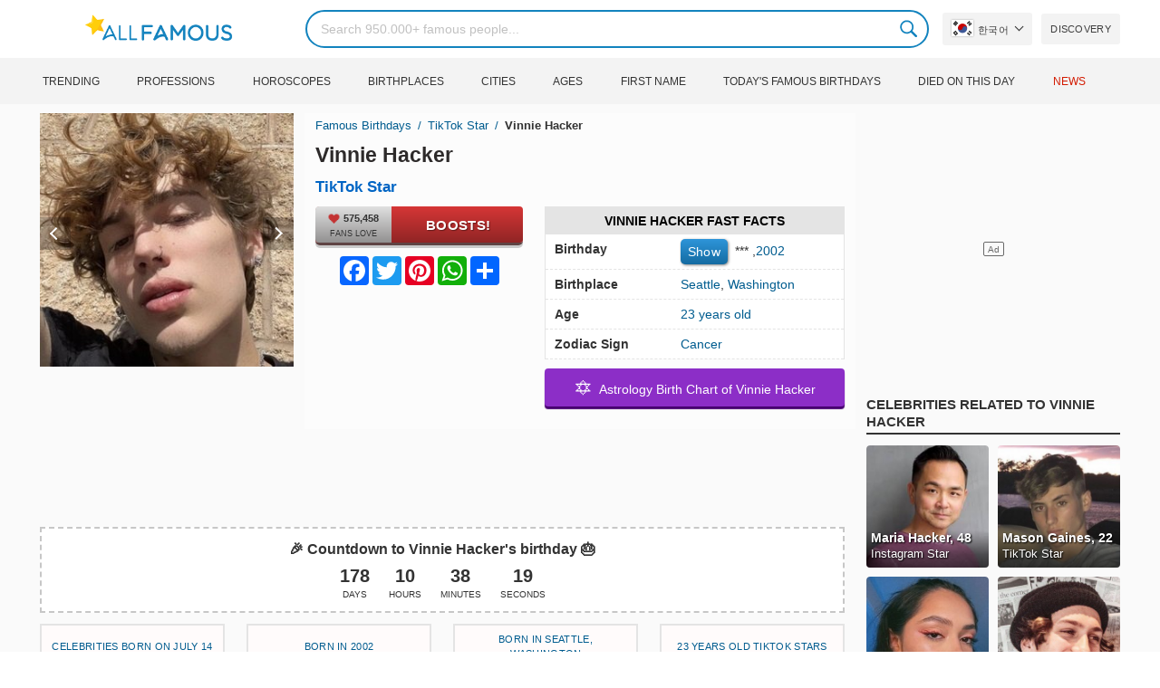

--- FILE ---
content_type: text/html; charset=UTF-8
request_url: https://allfamous.org/ko/people/vinnie-hacker-20020714.html
body_size: 20067
content:

<!DOCTYPE html>
<html lang="ko">
<head>
    <meta charset="utf-8">
    <meta name="google" content="notranslate" />
    <meta name="viewport" content="width=device-width, initial-scale=1.0, minimum-scale=1.0">
    <meta name="norton-safeweb-site-verification" content="lhz7h4aky5jkxkppzyhvy0r4ilcihc8q12edytwbfm2s9gm95g6a537jnblshqx4cl29y09sxvs8xs1jbd23i3kcx2fkkcif-kc83lvivm7juj5qukoukc02vgcxh26h" />
    <title>Vinnie Hacker (TikTok Star) - 나이, 생일, 약력, 사실, 가족, 순자산, 신장 등 | AllFamous.org</title>
    <meta name="description" content="Vinnie Hacker (TikTok Star)에 대한 모든 정보 : 나이, 생일, 전기, 사실, 가족, 순자산, 수입, 신장 등"/>
    <meta name="keywords" content="Vinnie Hacker age, Vinnie Hacker birthday, Vinnie Hacker biography, Vinnie Hacker facts, Vinnie Hacker family, Vinnie Hacker income, Vinnie Hacker information, Vinnie Hacker today, Vinnie Hacker horoscope, Vinnie Hacker astrology, Vinnie Hacker spouse, who is Vinnie Hacker, Vinnie Hacker girlfriend, Vinnie Hacker wife"/>
    <meta property="og:title" content="Vinnie Hacker (TikTok Star) - 나이, 생일, 약력, 사실, 가족, 순자산, 신장 등 | AllFamous.org"/>
    <meta property="og:description" content="Vinnie Hacker (TikTok Star)에 대한 모든 정보 : 나이, 생일, 전기, 사실, 가족, 순자산, 수입, 신장 등"/>
    <meta property="og:image" content="https://cdn.allfamous.org/people/avatars/vinnie-hacker-ihia-allfamous.org.jpg"/>
    <meta property="og:site_name" content="AllFamous.org"/>
    <meta property="og:type" content="website"/>
    <meta property="og:url" content="https://allfamous.org/ko/people/vinnie-hacker-20020714.html"/>

    <meta name="twitter:title" content="Vinnie Hacker (TikTok Star) - 나이, 생일, 약력, 사실, 가족, 순자산, 신장 등 | AllFamous.org">
    <meta name="twitter:description" content="Vinnie Hacker (TikTok Star)에 대한 모든 정보 : 나이, 생일, 전기, 사실, 가족, 순자산, 수입, 신장 등">
    <meta name="twitter:site" content="AllFamous.org">
    <meta name="twitter:image" content="https://cdn.allfamous.org/people/avatars/vinnie-hacker-ihia-allfamous.org.jpg">
    <meta name="twitter:card" content="summary_large_image">
    <meta name="twitter:url" content="https://allfamous.org/ko/people/vinnie-hacker-20020714.html">

    <link rel="canonical" href="https://allfamous.org/ko/people/vinnie-hacker-20020714.html"/>
    <link rel="alternate" href="https://allfamous.org/people/vinnie-hacker-20020714.html" hreflang="x-default"/>
	<link rel="alternate" href="https://allfamous.org/people/vinnie-hacker-20020714.html" hreflang="en"/>
	<link rel="alternate" href="https://allfamous.org/es/people/vinnie-hacker-20020714.html" hreflang="es"/>
	<link rel="alternate" href="https://allfamous.org/pt/people/vinnie-hacker-20020714.html" hreflang="pt"/>
	<link rel="alternate" href="https://allfamous.org/id/people/vinnie-hacker-20020714.html" hreflang="id"/>
	<link rel="alternate" href="https://allfamous.org/zh/people/vinnie-hacker-20020714.html" hreflang="zh-CN"/>
	<link rel="alternate" href="https://allfamous.org/tw/people/vinnie-hacker-20020714.html" hreflang="zh-TW"/>
	<link rel="alternate" href="https://allfamous.org/fr/people/vinnie-hacker-20020714.html" hreflang="fr-FR"/>
	<link rel="alternate" href="https://allfamous.org/ru/people/vinnie-hacker-20020714.html" hreflang="ru-RU"/>
	<link rel="alternate" href="https://allfamous.org/tr/people/vinnie-hacker-20020714.html" hreflang="tr-TR"/>
	<link rel="alternate" href="https://allfamous.org/ar/people/vinnie-hacker-20020714.html" hreflang="ar"/>
	<link rel="alternate" href="https://allfamous.org/ko/people/vinnie-hacker-20020714.html" hreflang="ko-KR"/>
	<link rel="alternate" href="https://allfamous.org/th/people/vinnie-hacker-20020714.html" hreflang="th-TH"/>
	<link rel="alternate" href="https://allfamous.org/nl/people/vinnie-hacker-20020714.html" hreflang="nl"/>
	<link rel="alternate" href="https://allfamous.org/pl/people/vinnie-hacker-20020714.html" hreflang="pl"/>
	<link rel="alternate" href="https://allfamous.org/de/people/vinnie-hacker-20020714.html" hreflang="de-DE"/>
	<link rel="alternate" href="https://allfamous.org/ja/people/vinnie-hacker-20020714.html" hreflang="ja-JP"/>
	<link rel="alternate" href="https://allfamous.org/it/people/vinnie-hacker-20020714.html" hreflang="it-IT"/>
	<link rel="alternate" href="https://allfamous.org/hi/people/vinnie-hacker-20020714.html" hreflang="hi"/>
	<link rel="alternate" href="https://allfamous.org/vi/people/vinnie-hacker-20020714.html" hreflang="vi-VN"/>
	    <link rel="preload" as="image" href="/1.gif">
    <link rel="preload" as="image" href="/assets/svg/search.svg">
    <link rel="preload" as="style" href="/assets/css/style.min.css?v=98">
	<link rel="preload" as="image" href="https://cdn.allfamous.org/people/avatars/vinnie-hacker-ihia-allfamous.org.jpg">
<link rel='preconnect' href='//static.addtoany.com'>
	    <link rel='preconnect' href='//cdn.allfamous.org'>
    <link rel="preconnect" href="//partner.googleadservices.com">
    <link rel="preconnect" href="//googlecm.hit.gemius.pl">
    <link rel="preconnect" href="//adservice.google.com">
    <link rel="preconnect" href="//www.googletagmanager.com">
    <link rel="preconnect" href="//googleads.g.doubleclick.net">
    <link rel="preconnect" href="//pagead2.googlesyndication.com">
    <link rel='dns-prefetch' href='//cdn.allfamous.org'>
    <link rel='stylesheet' href='/assets/css/style.min.css?v=98' type='text/css' />
    <script defer id="jquery" src="https://ajax.googleapis.com/ajax/libs/jquery/3.6.0/jquery.min.js"></script>
	    <style>.tbl-read-more-box{display:none !important;}</style>
    <meta name="mobile-web-app-capable" content="yes">
    <meta name="apple-mobile-web-app-capable" content="yes">
    <meta name="application-name" content="AllFamous.org">
    <meta name="apple-mobile-web-app-title" content="AllFamous.org">
    <meta name="theme-color" content="#007bc4">
    <meta name="msapplication-navbutton-color" content="#1283be">
    <meta name="apple-mobile-web-app-status-bar-style" content="black-translucent">
    <meta name="msapplication-starturl" content="/">
	<script>
    const EMPTY_IMG = "/default.svg?v=3.1";
	let hasWebP=!1;!function(){let A=new Image;A.onload=function(){hasWebP=!!(A.height>0&&A.width>0)},A.onerror=function(){hasWebP=!1},A.src="[data-uri]"}();
    function lazyImg(e){return function(){var t,n=document.querySelectorAll("."+e);function r(n){n.onload=function(){n.classList.remove(e)},n.dataset.lazybackground&&(n.style.backgroundImage="url(".concat(n.dataset.lazybackground,")")),n.getAttribute("data-src")&&(n.src=(hasWebP,n.dataset.src),"IntersectionObserver"in window&&t.unobserve(n))}if("IntersectionObserver"in window)t=new IntersectionObserver(function(e){e.forEach(function(e){e.intersectionRatio>0&&r(e.target)})},{rootMargin:"0px",threshold:.05}),n.forEach(function(e){t.observe(e)});else for(var o=0;o<n.length;o++)r(n[o])}};
    function lazyScript(c,e){var n=document.createElement("script");n.async=!0,e&&(n.onload=e),document.head.appendChild(n),n.src=c};
    function lazyAds(e){return function(n){var o,t=document.querySelectorAll("."+e);function r(n){"IntersectionObserver"in window&&o.unobserve(n),n.classList.remove(e);var t=n.id;googletag.cmd.push(function(){googletag.display(t),googletag.pubads().refresh([window.__gptslot__[t]])})}if("IntersectionObserver"in window)o=new IntersectionObserver(function(e){e.forEach(function(e){e.intersectionRatio>0&&r(e.target)})},{rootMargin:"0px",threshold:.05}),t.forEach(function(e){o.observe(e)});else for(var i=0;i<t.length;i++)r(t[i])}};
    function getCookie(n){for(var t=n+"=",e=document.cookie.split(";"),r=0;r<e.length;r++){for(var i=e[r];" "==i.charAt(0);)i=i.substring(1,i.length);if(0==i.indexOf(t))return i.substring(t.length,i.length)}return null};
    function setCookie(e,i,t,o,n){var a=e+"="+i;if(t){var r=new Date;r.setTime(r.getTime()+24*t*60*60*1e3),a+="; expires="+r.toGMTString()}a+="; path=/",o&&(a+="; domain="+o),n&&(a+="; secure"),document.cookie=a};
    function splitSlice(e,i){for(var l=[],n=0,r=e.length;n<r;n+=i)l.push(e.slice(n,i+n));return l};
	    setTimeout(function() {
	    let t,e,n,o,i,a=null,s=65,c=new Set;const r=1111;function d(t){o=performance.now();const e=t.target.closest("a");m(e)&&p(e.href,"high")}function u(t){if(performance.now()-o<r)return;if(!("closest"in t.target))return;const e=t.target.closest("a");m(e)&&(e.addEventListener("mouseout",f,{passive:!0}),i=setTimeout(()=>{p(e.href,"high"),i=void 0},s))}function l(t){const e=t.target.closest("a");m(e)&&p(e.href,"high")}function f(t){t.relatedTarget&&t.target.closest("a")==t.relatedTarget.closest("a")||i&&(clearTimeout(i),i=void 0)}function h(t){if(performance.now()-o<r)return;const e=t.target.closest("a");if(t.which>1||t.metaKey||t.ctrlKey)return;if(!e)return;e.addEventListener("click",function(t){1337!=t.detail&&t.preventDefault()},{capture:!0,passive:!1,once:!0});const n=new MouseEvent("click",{view:window,bubbles:!0,cancelable:!1,detail:1337});e.dispatchEvent(n)}function m(o){if(o&&o.href&&(!n||"instant"in o.dataset)){if(o.origin!=location.origin){if(!(e||"instant"in o.dataset)||!a)return}if(["http:","https:"].includes(o.protocol)&&("http:"!=o.protocol||"https:"!=location.protocol)&&(t||!o.search||"instant"in o.dataset)&&!(o.hash&&o.pathname+o.search==location.pathname+location.search||"noInstant"in o.dataset))return!0}}function p(t,e="auto"){if(c.has(t))return;const n=document.createElement("link");n.rel="prefetch",n.href=t,n.fetchPriority=e,n.as="document",document.head.appendChild(n),c.add(t)}!function(){if(!document.createElement("link").relList.supports("prefetch"))return;const o="instantVaryAccept"in document.body.dataset||"Shopify"in window,i=navigator.userAgent.indexOf("Chrome/");i>-1&&(a=parseInt(navigator.userAgent.substring(i+"Chrome/".length)));if(o&&a&&a<110)return;const c="instantMousedownShortcut"in document.body.dataset;t="instantAllowQueryString"in document.body.dataset,e="instantAllowExternalLinks"in document.body.dataset,n="instantWhitelist"in document.body.dataset;const r={capture:!0,passive:!0};let f=!1,v=!1,g=!1;if("instantIntensity"in document.body.dataset){const t=document.body.dataset.instantIntensity;if(t.startsWith("mousedown"))f=!0,"mousedown-only"==t&&(v=!0);else if(t.startsWith("viewport")){const e=navigator.connection&&navigator.connection.saveData,n=navigator.connection&&navigator.connection.effectiveType&&navigator.connection.effectiveType.includes("2g");e||n||("viewport"==t?document.documentElement.clientWidth*document.documentElement.clientHeight<45e4&&(g=!0):"viewport-all"==t&&(g=!0))}else{const e=parseInt(t);isNaN(e)||(s=e)}}v||document.addEventListener("touchstart",d,r);f?c||document.addEventListener("mousedown",l,r):document.addEventListener("mouseover",u,r);c&&document.addEventListener("mousedown",h,r);if(g){let t=window.requestIdleCallback;t||(t=(t=>{t()})),t(function(){const t=new IntersectionObserver(e=>{e.forEach(e=>{if(e.isIntersecting){const n=e.target;t.unobserve(n),p(n.href)}})});document.querySelectorAll("a").forEach(e=>{m(e)&&t.observe(e)})},{timeout:1500})}}();
    }, 1);
</script>

<script async src="https://pagead2.googlesyndication.com/pagead/js/adsbygoogle.js?client=ca-pub-2196988153088510" crossorigin="anonymous"></script>
<script async src="https://www.googletagmanager.com/gtag/js?id=G-RVV0T97W1V"></script>
<script>window.dataLayer = window.dataLayer || [];function gtag(){dataLayer.push(arguments);}gtag('js', new Date());gtag('config', 'G-RVV0T97W1V');</script>    <link rel="manifest" crossorigin="anonymous" href="/manifest.json?v=98">
	</head>
<body class="osm ">
<img alt="allfamous.org" class="ez" width="99999" height="99999" style="pointer-events: none; position: absolute; top: 0; left: 0; width: 99vw; height: 99vh; max-width: 99vw; max-height: 99vh;" src="[data-uri]">
<div class="website-wrapper">
    <header class="whb-header whb-sticky-shadow whb-sticky-clone">
        <div class="whb-main-header">
            <div class="whb-row whb-general-header whb-flex-flex-middle">
                <div class="container">
                    <div class="whb-logo" style="text-align: center;">
                        <div class="site-logo">
                            <a href="/ko" class="fm-logo fm-main-logo" rel="home">
                                <img src="https://cdn.allfamous.org/logo.png" alt="AllFamous.org" style="width:150px;" width="150" height="26" />
                            </a>
                        </div>
                    </div>
                    <div class="whb-flex-row whb-general-header-inner">
                        <div class="whb-column whb-col-left whb-visible-lg">
                            <div class="site-logo">
								                                    <a href="/ko" class="fm-logo fm-main-logo" rel="home">
                                        <img src="https://cdn.allfamous.org/logo.png" alt="AllFamous.org" style="width: 180px;margin: 0 50px;" width="180" height="31" />
                                        <span style="display: inline-block;text-indent: -99999px;">AllFamous.org</span>
                                    </a>
								                            </div>
                        </div>
                        <div class="whb-column whb-col-center whb-visible-lg">
							<div class="fm-search-form" style="width: 100%;">
    <form role="search" method="get" class="searchform style-rounded fm-ajax-search" action="/ko/search" data-hl="ko">
        <input value="" name="q"  aria-label="Search" class="q" placeholder="Search 950.000+ famous people..." type="text" />
		        <!--<a rel="nofollow noreferrer" target="_blank" href="https://www.google.com/search?q=site:allfamous.org" class="googlesearch">Google search</a>-->
        <button type="submit" class="searchsubmit">Search</button>
    </form>
    <div class="search-results-wrapper">
        <div class="fm-scroll"><div class="fm-search-results fm-scroll-content"></div></div>
        <div class="fm-search-loader wd-fill"></div>
    </div>
</div>                        </div>
                        <div class="whb-column whb-col-right whb-visible-lg">
							<div class="drop" style="margin:0 10px">
    <button class="btn drop-btn btn-lang">
        <span class="flag flag-kr"></span> 한국어    </button>
    <div class="drop-list lang-sel" style="left:0;text-align:left;direction:ltr">
		            <span onclick="setLang('en')">
                <a class="drop-item " href="/people/vinnie-hacker-20020714.html"><span class="flag flag-us"></span> English</a>
            </span>
		            <span onclick="setLang('es')">
                <a class="drop-item " href="/es/people/vinnie-hacker-20020714.html"><span class="flag flag-es"></span> Español</a>
            </span>
		            <span onclick="setLang('pt')">
                <a class="drop-item " href="/pt/people/vinnie-hacker-20020714.html"><span class="flag flag-br"></span> Português</a>
            </span>
		            <span onclick="setLang('de')">
                <a class="drop-item " href="/de/people/vinnie-hacker-20020714.html"><span class="flag flag-de"></span> Deutsch</a>
            </span>
		            <span onclick="setLang('fr')">
                <a class="drop-item " href="/fr/people/vinnie-hacker-20020714.html"><span class="flag flag-fr"></span> Français</a>
            </span>
		            <span onclick="setLang('ru')">
                <a class="drop-item " href="/ru/people/vinnie-hacker-20020714.html"><span class="flag flag-ru"></span> Pусский</a>
            </span>
		            <span onclick="setLang('it')">
                <a class="drop-item " href="/it/people/vinnie-hacker-20020714.html"><span class="flag flag-it"></span> Italiano</a>
            </span>
		            <span onclick="setLang('nl')">
                <a class="drop-item " href="/nl/people/vinnie-hacker-20020714.html"><span class="flag flag-nl"></span> Nederlands</a>
            </span>
		            <span onclick="setLang('da')">
                <a class="drop-item " href="/da/people/vinnie-hacker-20020714.html"><span class="flag flag-dk"></span> Dansk</a>
            </span>
		            <span onclick="setLang('el')">
                <a class="drop-item " href="/el/people/vinnie-hacker-20020714.html"><span class="flag flag-gr"></span> Ελληνικά</a>
            </span>
		            <span onclick="setLang('sv')">
                <a class="drop-item " href="/sv/people/vinnie-hacker-20020714.html"><span class="flag flag-se"></span> Svenska</a>
            </span>
		            <span onclick="setLang('fi')">
                <a class="drop-item " href="/fi/people/vinnie-hacker-20020714.html"><span class="flag flag-fi"></span> Suomi</a>
            </span>
		            <span onclick="setLang('pl')">
                <a class="drop-item " href="/pl/people/vinnie-hacker-20020714.html"><span class="flag flag-pl"></span> Język</a>
            </span>
		            <span onclick="setLang('tr')">
                <a class="drop-item " href="/tr/people/vinnie-hacker-20020714.html"><span class="flag flag-tr"></span> Türkçe</a>
            </span>
		            <span onclick="setLang('id')">
                <a class="drop-item " href="/id/people/vinnie-hacker-20020714.html"><span class="flag flag-id"></span> Indonesia</a>
            </span>
		            <span onclick="setLang('ja')">
                <a class="drop-item " href="/ja/people/vinnie-hacker-20020714.html"><span class="flag flag-jp"></span> 日本語</a>
            </span>
		            <span onclick="setLang('ko')">
                <a class="drop-item active" href="/ko/people/vinnie-hacker-20020714.html"><span class="flag flag-kr"></span> 한국어</a>
            </span>
		            <span onclick="setLang('zh')">
                <a class="drop-item " href="/zh/people/vinnie-hacker-20020714.html"><span class="flag flag-cn"></span> 中文(简体]</a>
            </span>
		            <span onclick="setLang('tw')">
                <a class="drop-item " href="/tw/people/vinnie-hacker-20020714.html"><span class="flag flag-tw"></span> 中文(繁體]</a>
            </span>
		            <span onclick="setLang('hi')">
                <a class="drop-item " href="/hi/people/vinnie-hacker-20020714.html"><span class="flag flag-in"></span> हिन्दी</a>
            </span>
		            <span onclick="setLang('ar')">
                <a class="drop-item " href="/ar/people/vinnie-hacker-20020714.html"><span class="flag flag-ae"></span> العربية</a>
            </span>
		            <span onclick="setLang('th')">
                <a class="drop-item " href="/th/people/vinnie-hacker-20020714.html"><span class="flag flag-th"></span> ภาษาไทย</a>
            </span>
		            <span onclick="setLang('vi')">
                <a class="drop-item " href="/vi/people/vinnie-hacker-20020714.html"><span class="flag flag-vn"></span> Tiếng Việt</a>
            </span>
		    </div>
</div>                            <a href="/ko/celebrity-discover" title="Discover famous people" class="btn">
                                Discovery                            </a>
                        </div>

                        <div class="whb-column whb-mobile-left whb-hidden-lg">
                            <div class="mm fm-burger-icon mobile-nav-icon whb-mobile-nav-icon wd-style-text">
                                <a href="#" aria-label="Menu">
                                    <span class="fm-burger wd-tools-icon"></span>
                                    <span class="fm-burger-label mm-text">Menu</span>
                                </a>
                            </div>
                        </div>
                        <div class="whb-column whb-mobile-center whb-hidden-lg whb-empty-column"></div>
                        <div class="whb-column whb-mobile-right whb-hidden-lg">
							<div class="fm-search-form" style="width: 100%;">
    <form role="search" method="get" class="searchform style-rounded fm-ajax-search" action="/ko/search" data-hl="ko">
        <input value="" name="q"  aria-label="Search" class="q" placeholder="Search 950.000+ famous people..." type="text" />
		        <!--<a rel="nofollow noreferrer" target="_blank" href="https://www.google.com/search?q=site:allfamous.org" class="googlesearch">Google search</a>-->
        <button type="submit" class="searchsubmit">Search</button>
    </form>
    <div class="search-results-wrapper">
        <div class="fm-scroll"><div class="fm-search-results fm-scroll-content"></div></div>
        <div class="fm-search-loader wd-fill"></div>
    </div>
</div>                        </div>
                    </div>
                </div>
            </div>
			<div style="background:#f3f3f3;" class="whb-row whb-flex-flex-middle whb-hidden-mobile">
    <div class="container">
        <div class="whb-column whb-col-center whb-visible-lg">
            <div class="main-nav fm-navigation" role="navigation">
                <ul class="menu">
					                        <li class="menu-item item-level-0 ">
                            <a href="/ko/trending">
								Trending</a>
                        </li>
					                        <li class="menu-item item-level-0 ">
                            <a href="/ko/profession">
								Professions</a>
                        </li>
					                        <li class="menu-item item-level-0 ">
                            <a href="/ko/horoscope">
								Horoscopes</a>
                        </li>
					                        <li class="menu-item item-level-0 ">
                            <a href="/ko/birthplace">
								Birthplaces</a>
                        </li>
					                        <li class="menu-item item-level-0 ">
                            <a href="/ko/city">
								Cities</a>
                        </li>
					                        <li class="menu-item item-level-0 ">
                            <a href="/ko/age">
								Ages</a>
                        </li>
					                        <li class="menu-item item-level-0 ">
                            <a href="/ko/first-name">
								First Name</a>
                        </li>
					                        <li class="menu-item item-level-0 ">
                            <a href="/ko/todays-famous-birthdays">
								Today's Famous Birthdays</a>
                        </li>
					                        <li class="menu-item item-level-0 ">
                            <a href="/ko/celebrities-who-died-on-this-day">
								Died on this day</a>
                        </li>
					                    <li class="menu-item item-level-0">
                        <a href="https://news.allfamous.org" rel="nofollow noopener" target="_blank" style="color: #d31a00;">
							News</a>
                    </li>
                </ul>
            </div>
        </div>
    </div>
</div>        </div>
    </header>

    <div class="broom"></div>
<div class="container">
    <div class="row">
        <div class="site-content col-lg-9 col-12" role="main">
            <div class="row">
                <div class="col-sm-5 col-md-4 col-lg-4">
                    <div class="slidershow">
                        <div class="slider" style="display: block;">
                                                        <img src="/i/1.gif?v=DmPi6EzHUJCiiKXA2OA.ko" data-src="https://cdn.allfamous.org/people/avatars/vinnie-hacker-ihia-allfamous.org.jpg" alt="Vinnie Hacker avatar" style="width:100%" onerror="this.src=EMPTY_IMG;" width="280" height="280" class="lzl" />
                        </div>
						                        <div class="slider" style="display: none;">
                            <img src="/1.gif" data-src="https://cdn.allfamous.org/people/headshots/vinnie-hacker-ihia-allfamous.org-1.jpg" alt="Vinnie Hacker image 0" style="width: 100%" onerror="this.src=EMPTY_IMG;" width="280" height="280" class="lzl" />
                        </div>
						                        <div class="slider" style="display: none;">
                            <img src="/1.gif" data-src="https://cdn.allfamous.org/people/headshots/vinnie-hacker-ihia-allfamous.org-2.jpg" alt="Vinnie Hacker image 1" style="width: 100%" onerror="this.src=EMPTY_IMG;" width="280" height="280" class="lzl" />
                        </div>
						                        <div class="slider" style="display: none;">
                            <img src="/1.gif" data-src="https://cdn.allfamous.org/people/headshots/vinnie-hacker-ihia-allfamous.org-3.jpg" alt="Vinnie Hacker image 2" style="width: 100%" onerror="this.src=EMPTY_IMG;" width="280" height="280" class="lzl" />
                        </div>
						                        <div class="slider" style="display: none;">
                            <img src="/1.gif" data-src="https://cdn.allfamous.org/people/headshots/vinnie-hacker-ihia-allfamous.org-4.jpg" alt="Vinnie Hacker image 3" style="width: 100%" onerror="this.src=EMPTY_IMG;" width="280" height="280" class="lzl" />
                        </div>
						                        <div class="slider" style="display: none;">
                            <img src="/1.gif" data-src="https://cdn.allfamous.org/people/headshots/vinnie-hacker-ihia-allfamous.org-5.jpg" alt="Vinnie Hacker image 4" style="width: 100%" onerror="this.src=EMPTY_IMG;" width="280" height="280" class="lzl" />
                        </div>
						                        <div class="slider" style="display: none;">
                            <img src="/1.gif" data-src="https://cdn.allfamous.org/people/headshots/vinnie-hacker-ihia-allfamous.org-6.jpg" alt="Vinnie Hacker image 5" style="width: 100%" onerror="this.src=EMPTY_IMG;" width="280" height="280" class="lzl" />
                        </div>
						                        <div class="slider" style="display: none;">
                            <img src="/1.gif" data-src="https://cdn.allfamous.org/people/headshots/vinnie-hacker-ihia-allfamous.org-7.jpg" alt="Vinnie Hacker image 6" style="width: 100%" onerror="this.src=EMPTY_IMG;" width="280" height="280" class="lzl" />
                        </div>
						                        <div class="slider" style="display: none;">
                            <img src="/1.gif" data-src="https://cdn.allfamous.org/people/headshots/vinnie-hacker-ihia-allfamous.org-8.jpg" alt="Vinnie Hacker image 7" style="width: 100%" onerror="this.src=EMPTY_IMG;" width="280" height="280" class="lzl" />
                        </div>
						                        <div class="slider" style="display: none;">
                            <img src="/1.gif" data-src="https://cdn.allfamous.org/people/headshots/vinnie-hacker-ihia-allfamous.org-9.jpg" alt="Vinnie Hacker image 8" style="width: 100%" onerror="this.src=EMPTY_IMG;" width="280" height="280" class="lzl" />
                        </div>
						
						                        <span class="slider-prev" onclick="plusSlides(-1, 0)"></span>
                        <span class="slider-next" onclick="plusSlides(1, 0)"></span>
						                    </div>
                </div>
                <div class="col-sm-7 col-md-8" style="background:rgba(255, 255, 255, 0.4);padding-bottom: 15px;">
                    <div class="single-breadcrumbs-wrapper">
	                                            <ol class="fm-breadcrumb">
                            <li>
                                <a href="/ko">
                                    Famous Birthdays                                </a>
                            </li>
	                        <li>
		                                                            <a href="/ko/profession/tiktok-star" class="breadcrumb-link-last">
				                        TikTok Star                                    </a>
			                                                    </li>
                            <li class="breadcrumb-last">
	                            Vinnie Hacker                            </li>
                        </ol>
                    </div>
	                                    <h1 id="name" itemprop="name">Vinnie Hacker<span style="margin-top: -26px;display: block;text-indent: 100%;white-space: nowrap;overflow: hidden;"> (TikTok Star) - 나이, 생일, 약력, 사실, 가족, 순자산, 신장 등</span></h1>

                    <div class="profs-block">
                        <a class="prof prof-main hu" href="/ko/profession/tiktok-star" >TikTok Star</a>                    </div>
                    <div class="row" style="margin-top:6px">
                        <div class="col-md-5 col-12 text-center">
                            <div class="btn-boost">
                                <div class="info">
                                    <span class="rank" style="display: block"><img alt="love" width="15" height="15" src="/1.gif" data-src="/assets/svg/heart.svg?v=98" class="lzl heartbeart" /> 575,458</span>
                                    <span class="sub-text"><i class="fa fa-heart"></i> FANS LOVE</span>
                                </div>
                                <button title="I love Vinnie Hacker!" id="fanlove">Boosts!</button>
                            </div>

                            <div class="a2a_kit a2a_kit_size_32 a2a_default_style" style="margin-bottom: 8px;display: flex; justify-content: center;height: 32px" >
                                <a class="a2a_button_facebook"></a>
                                <a class="a2a_button_twitter"></a>
                                <a class="a2a_button_pinterest"></a>
                                <a class="a2a_button_whatsapp"></a>
                                <a class="a2a_dd" href="https://www.addtoany.com/share"></a>
                            </div>
                        </div>
                        <div class="col-md-7 col-12">
                            <div id="facts" class="row">
                                <div class="head col-md-12">
                                    <a style="color:#000" href="/ko/people/vinnie-hacker-20020714.html#facts">Vinnie Hacker Fast Facts</a>
                                </div>
                                <div class="fitem col-sm-6 col-md-12">
                                    <div class="row">
                                        <div class="flab col-md-5">Birthday</div>
                                        <div class="fval col-md-7">
                                            <button id="show-birthday" onclick="showBirthday()">Show</button> <span id="birthday">***</span>
                                             ,<a class="hu" href="/ko/year/2002">2002</a>                                        </div>
                                    </div>
                                </div>
                                <div class="fitem col-sm-6 col-md-12">
                                    <div class="row">
                                        <div class="flab col-md-5">Birthplace </div>
                                        <div class="fval col-md-7" id="nationality"><a id="city" class="hu" href="/ko/city/seattle-washington">Seattle</a>, <a id="birthplace" class="hu" href="/ko/birthplace/washington">Washington</a></div>
                                    </div>
                                </div>
	                                                            <div class="fitem col-sm-6 col-md-12">
                                    <div class="row">
                                                                                    <div class="flab col-md-5">Age </div>
                                            <div class="fval col-md-7">
                                                                                                    <a class="hu" id="age" href="/ko/age/23">23 years old</a>
                                                                                            </div>
                                                                            </div>
                                </div>
	                                                            <div class="fitem col-sm-6 col-md-12">
                                    <div class="row">
                                        <div class="flab col-md-5">Zodiac Sign </div>
                                        <div class="fval col-md-7"><a class="hu" href="/ko/horoscope/cancer">Cancer</a></div>
                                    </div>
                                </div>
                            </div>

							                                <a class="astro-btn" href="/ko/astrology/vinnie-hacker-20020714.html"><span style="font-size:20px;">&#10017;</span> &nbsp;Astrology Birth Chart of Vinnie Hacker</a>
							                        </div>
                    </div>
                </div>
            </div>
            <div class="ad-box ad-box-header"><div id="z_p_top_bio" class="adslot lza"><div class="ad-holder"></div></div></div>
            <div id="countdown" class="" style="margin-bottom: 12px">
		                            <strong id="cd_headline">🎉 Countdown to Vinnie Hacker's birthday 🎂</strong>
                    <ul id="cd_time">
                        <li><span id="c_d">--</span> Days</li>
                        <li><span id="c_h">--</span> Hours</li>
                        <li><span id="c_m">--</span> Minutes</li>
                        <li><span id="c_s">--</span> Seconds</li>
                    </ul>
                    <script>
				                                (function () {
                            const second = 1000, minute = second * 60, hour = minute * 60, day = hour * 24;
                            let countDown = new Date("2026-07-14T00:00:00").getTime();
                            let x = setInterval(function() {
                                let now = new Date().toLocaleString('ja', {hour12: false, timeZone: 'America/Chicago'});
                                now     = new Date(now).getTime();
                                let distance = countDown - now;
                                document.getElementById("c_d").innerText = Math.floor(distance / (day));
                                document.getElementById("c_h").innerText = ('0' + Math.floor((distance % (day)) / (hour))).slice(-2);
                                document.getElementById("c_m").innerText = ('0' + Math.floor((distance % (hour)) / (minute))).slice(-2);
                                document.getElementById("c_s").innerText = ('0' + Math.floor((distance % (minute)) / second)).slice(-2);
                                if (distance < 0) {
                                    document.getElementById("cd_headline").innerText = "🎉 Happy birthday Vinnie Hacker! 🥳";
                                    document.getElementById("countdown").classList.add("is_bd");
                                    countdown = document.getElementById("cd_time").style.display = "none";
                                    clearInterval(x);
                                }
                            }, 200)
                        }());
                    </script>
		                    </div>
            <span id="aend"></span>
                        <div class="row popular-box">
				<div class="col-lg-3 col-md-4 col-6">
			<a href="/ko/birthday/july-14" title="Top 200 Celebrity birthdays on July 14" class="btn btn-popular">Celebrities born on July 14</a>
		</div><div class="col-lg-3 col-md-4 col-6">
			<a href="/ko/year/2002" title="Top 200 Celebrities born in 2002" class="btn btn-popular">Born in 2002</a>
		</div><div class="col-lg-3 col-md-4 col-6">
			<a href="/ko/city/seattle-washington" title="Top 200 Celebrities born in Seattle, Washington" class="btn btn-popular">Born in Seattle, Washington</a>
		</div><div class="col-lg-3 col-md-4 col-6">
			<a href="/ko/age-profession/23-years-old-tiktok-stars" title="Top 200 Famous TikTok Stars 23 years old" class="btn btn-popular">23 years old TikTok Stars</a>
		</div><div class="col-lg-3 col-md-4 col-6">
			<a href="/ko/horoscope-name/cancer-named-vinnie" title="Top 200 Cancer named Vinnie" class="btn btn-popular">Cancer named Vinnie</a>
		</div><div class="col-lg-3 col-md-4 col-6">
			<a href="/ko/profession-birthplace/tiktok-stars-from-washington" title="Top 200 TikTok Stars from Washington" class="btn btn-popular">TikTok Stars from Washington</a>
		</div><div class="col-lg-3 col-md-4 col-6">
			<a href="/ko/profession-country/tiktok-stars-born-in-united-states" title="Top 200 TikTok Stars born in United States" class="btn btn-popular">TikTok Stars born in United States</a>
		</div><div class="col-lg-3 col-md-4 col-6">
			<a href="/ko/age/23" title="Top 200 Famous people turn 23" class="btn btn-popular">23 years old celebrities</a>
		</div>            </div>
                        <article class="entry-content" role="article" id="bio" style="max-height: none !important;">
				                                <div class="ad-box ad-box-header"><div id="z_p_header" class="adslot lza"><div class="ad-holder"></div></div></div>
                <h2><a id="about" href="/ko/people/vinnie-hacker-20020714.html#about">About Vinnie Hacker</a></h2><figure class="post-img-right">
                                <img width="150" height="150" data-src="https://cdn.allfamous.org/people/headshots/vinnie-hacker-ihia-allfamous.org-1.jpg" alt="Vinnie Hacker" src="/1.gif" onerror="this.src=EMPTY_IMG;" class="lzl">
                                <figcaption>Vinnie Hacker</figcaption>
                            </figure><p>TikTok Star Vinnie Hacker was born on July 14, 2002 in Seattle, Washington, United States (He's 23 years old now).</p><p>6 백만 명 이상의 팬을 보유한 vhackerr TikTok 계정에 짧은 코미디 및 립싱크 동영상을 게시 한 것으로 유명한 콘텐츠 제작자입니다. 그는 또한 Instagram에 모델링 사진을 올렸습니다.</p><p>All information about Vinnie Hacker can be found in this post. It will clarify Vinnie Hacker's info: bio, age, facts, income, family, relationship and breakup of Vinnie Hacker...</p><div class="clearfix"></div><h2><a id="before_fame" href="/ko/people/vinnie-hacker-20020714.html#before_fame">Vinnie Hacker before becoming famous</a></h2><p>Vinnie Hacker was born in the Zodiac sign <b>Cancer (The Crab)</b>, and 2002 is the year of the Chinese Zodiac <b>Horse (馬)</b>.</p><p>그는 재미로 뮤직 비디오와 단편 영화를 편집하고 YouTube 및 Instagram 페이지에 대한 스포츠 하이라이트를 모았습니다. 그는 Seattle Select와 O'Dea High School에서 야구를했습니다.</p><div class="clearfix"></div><div class="ad-box ad-box-header"><div id="z_inpost_a" class="adslot lza"><div class="ad-holder"></div></div></div><h2><a id="trivia" href="/ko/people/vinnie-hacker-20020714.html#trivia">Achievement of Vinnie Hacker</a></h2><p>그는 가톨릭으로 자랐고 그의 종교에 대한 열정을 갖게되었습니다. 그는 또한 워싱턴의 1 위 스포츠 스쿨과 미국 내 170 대 스포츠 스쿨 중 하나에 다녔습니다. 그는 <a class="tzp_t" href="/ko/web-group/the-university-of-diversity-mcyx.html" title="The University of Diversity Web Group"><sup>Web Group </sup>The University of Diversity</a>, <a class="tzp_t" href="/ko/web-group/sway-gaming-t9eb.html" title="Sway Gaming Web Group"><sup>Web Group </sup>Sway Gaming</a>, <a class="tzp_t" href="/ko/web-group/hype-house-kwkn.html" title="Hype House Web Group"><sup>Web Group </sup>Hype House</a>의 회원이었습니다.</p><div class="clearfix"></div><div style="text-align: center;">
                                <a style="display: inline-block" class="astro-btn" href="/ko/astrology/vinnie-hacker-20020714.html"><span style="font-size:20px;">&#10017;</span> &nbsp;Astrology Birth Chart for Vinnie Hacker</a>
                            </div><h2><a id="family_life" href="/ko/people/vinnie-hacker-20020714.html#family_life">Vinnie Hacker's Family, Spouse, Dating and Relationship</a></h2><p>그의 정식 이름은 Vincent Hacker입니다. 그의 엄마 Maria Hacker는 911 운영자로 일하고 있으며 그의 아버지는 전기 기사입니다. 그의 동생 인 동료 소셜 미디어 스타 <a href="/ko/people/reggie-hacker-20040928.html" title="Reggie Hacker wikipedia"><sup>TikTok Star </sup>Reggie Hacker</a>는 야구와 농구를했으며 학업에도 뛰어났습니다.</p><div class="clearfix"></div><div class="row pp fm-spacing-10" style="justify-content:center;"><div class=" pp-item col-lg-2 col-md-3 col-sm-4 col-6" >
	    <a href="/ko/people/reggie-hacker-20040928.html" title="Reggie Hacker, 19 (TikTok Star)">
        <div class="pp-img">
            <img src="/1.gif" alt="Reggie Hacker, 19 (TikTok Star)" data-src="https://cdn.allfamous.org/people/headshots/reggie-hacker-20040928-1624214630724-allfamous.org.jpg" onerror="this.src=EMPTY_IMG;" class="lzl" width="152" height="152">
        </div>
        <div class="pp-info">
            <strong class="pp-title">Reggie Hacker, 19</strong>
            <p class="prof">TikTok Star</p>
        </div>
    </a>
</div></div><div class="ad-box ad-box-header"><div id="z_inpost_b" class="adslot lza"><div class="ad-holder"></div></div></div><h2><a id="social_media" href="/ko/people/vinnie-hacker-20020714.html#social_media">Vinnie Hacker on Social Media</a></h2><p id="u_tiktok">Latest Tiktok video from Vinnie Hacker: <a target="_blank" rel="noopener nofollow" href="https://allfamous.org/go?u=https%3A%2F%2Fwww.tiktok.com%2F%40vhackerr">@vhackerr</a>.</p><p id="u_instagram">Instagram photos and videos from Vinnie Hacker: <a target="_blank" rel="noopener nofollow" href="https://allfamous.org/go?u=https%3A%2F%2Fwww.instagram.com%2Fvinniehacker">@vinniehacker</a>.</p><h2><a id="associations" href="/ko/people/vinnie-hacker-20020714.html#associations">Vinnie Hacker Collabed with</a></h2><p>그는 <a href="/ko/people/mason-gaines-20020212.html" title="Mason Gaines biography"><sup>TikTok Star </sup>Mason Gaines</a>, <a href="/ko/people/avani-gregg-tiktok-star.html" title="Avani Gregg wikipedia"><sup>TikTok Star </sup>Avani Gregg</a> 외 몇 명의 친구가되었습니다. 그는 TikTok과 Instagram을 통해 그들을 만났습니다.</p><div class="clearfix"></div><div class="row pp fm-spacing-10" style="justify-content:center;"><div class=" pp-item col-lg-2 col-md-3 col-sm-4 col-6" >
	    <a href="/ko/people/mason-gaines-20020212.html" title="Mason Gaines, 22 (TikTok Star)">
        <div class="pp-img">
            <img src="/1.gif" alt="Mason Gaines, 22 (TikTok Star)" data-src="https://cdn.allfamous.org/people/headshots/mason-gaines-asv6-allfamous.org-3.jpg" onerror="this.src=EMPTY_IMG;" class="lzl" width="152" height="152">
        </div>
        <div class="pp-info">
            <strong class="pp-title">Mason Gaines, 22</strong>
            <p class="prof">TikTok Star</p>
        </div>
    </a>
</div><div class=" pp-item col-lg-2 col-md-3 col-sm-4 col-6" >
	    <a href="/ko/people/avani-gregg-tiktok-star.html" title="Avani Gregg, 21 (TikTok Star)">
        <div class="pp-img">
            <img src="/1.gif" alt="Avani Gregg, 21 (TikTok Star)" data-src="https://cdn.allfamous.org/people/thumbnails/avani-gregg-di9k-allfamous.org.jpg" onerror="this.src=EMPTY_IMG;" class="lzl" width="152" height="152">
        </div>
        <div class="pp-info">
            <strong class="pp-title">Avani Gregg, 21</strong>
            <p class="prof">TikTok Star</p>
        </div>
    </a>
</div></div>                                <div class="ad-box ad-box-header" style="margin-bottom:6px">
                    <div id="z_inpost_c" class="adslot lza"><div class="ad-holder"></div></div>
                </div>

                <h2><a id="net_worth" href="/ko/people/vinnie-hacker-20020714.html#net_worth">Vinnie Hacker Income & Net worth</a></h2>
                                <p>Vinnie Hacker's income mainly comes from the work that created his reputation: a tiktok star.
                	            Information about his net worth in 2026 is being updated as soon as possible by <b>allfamous.org</b>, you can contact to tell us Net Worth of the Vinnie Hacker.</p>

                <h2><a id="height_weight" href="/ko/people/vinnie-hacker-20020714.html#net_worth">Vinnie Hacker Height and Weight</a></h2>
                <p>How tall is Vinnie Hacker?		            At the age of 23, Vinnie Hacker height is 5'11" (1.8m).                </p>

                <div class="ad-box ad-box-header"><div id="z_p_bot_bio" class="adslot lza"><div class="ad-holder"></div></div></div>

                <div class="fm-tabs-header">
                    <h2 id="qna" class="tabs-name">People also ask about Vinnie Hacker</h2>
                </div>
                <div >
                    <div >
                        <h3 class="aztro-title" data-id="faq_7">What is Vinnie Hacker's real name?</h3>
                        <p class="aztro-body single" style="display:none" id="faq_7">
		                    His real name is Vinnie Hacker.                        </p>
                    </div>
                    <div>
                        <h3 class="aztro-title" data-id="faq_2">When is Vinnie Hacker's birthday?</h3>
                        <p class="aztro-body single" style="display:none" id="faq_2">
			                				                Vinnie Hacker celebrated his 23 birthday on July 14.			                                        </p>
                    </div>
	                                        <div>
                            <h3 class="aztro-title" data-id="faq_0">How old is Vinnie Hacker?</h3>
                            <p class="aztro-body single" style="display:none" id="faq_0">
				                					                He's 23 years old now				                                            </p>
                        </div>
	                                    <div>
                        <h3 class="aztro-title" data-id="faq_3">Where is Vinnie Hacker from?</h3>
                        <p class="aztro-body single" style="display:none" id="faq_3">He is from Seattle, Washington, United States.</p>
                    </div>
                    <div>
                        <h3 class="aztro-title" data-id="faq_4">When was Vinnie Hacker born?</h3>
                        <p class="aztro-body single" style="display:none" id="faq_4">Vinnie Hacker was born on July 14, 2002.</p>
                    </div>
                </div>

				                    <div>
                        <div class="fm-tabs-header">
                            <h2 class="tabs-name">Member of</h2>
                        </div>
                        <div class="fm-tab-content row pp fm-spacing-10">
							<div class=" pp-item col-lg-4 col-md-4 col-sm-4 col-6" >
    <a href="/ko/tv-show/the-hype-house-ksdj.html" title="The Hype House">
        <div class="pp-img wide">
            <img src="/defaultg.svg" alt="The Hype House" data-src="https://cdn.allfamous.org/group/medium/the-hype-house-ksdj-allfamous.org.jpg" onerror="this.src='/defaultg.svg';" class="lzl" width="152" height="152">
        </div>
        <div class="pp-info">
            <strong class="pp-title">The Hype House</strong>
            <p class="prof">TV-Show</p>
        </div>
    </a>
</div><div class=" pp-item col-lg-4 col-md-4 col-sm-4 col-6" >
    <a href="/ko/team/100-thieves-7qqs.html" title="100 Thieves">
        <div class="pp-img wide">
            <img src="/defaultg.svg" alt="100 Thieves" data-src="https://cdn.allfamous.org/group/medium/100-thieves-7qqs-allfamous.org.jpg" onerror="this.src='/defaultg.svg';" class="lzl" width="152" height="152">
        </div>
        <div class="pp-info">
            <strong class="pp-title">100 Thieves</strong>
            <p class="prof">Team</p>
        </div>
    </a>
</div><div class=" pp-item col-lg-4 col-md-4 col-sm-4 col-6" >
    <a href="/ko/web-group/the-university-of-diversity-mcyx.html" title="The University of Diversity">
        <div class="pp-img wide">
            <img src="/defaultg.svg" alt="The University of Diversity" data-src="/defaultg.svg" onerror="this.src='/defaultg.svg';" class="lzl" width="152" height="152">
        </div>
        <div class="pp-info">
            <strong class="pp-title">The University of Diversity</strong>
            <p class="prof">Web Group</p>
        </div>
    </a>
</div><div class=" pp-item col-lg-4 col-md-4 col-sm-4 col-6" >
    <a href="/ko/web-group/sway-gaming-t9eb.html" title="Sway Gaming">
        <div class="pp-img wide">
            <img src="/defaultg.svg" alt="Sway Gaming" data-src="https://cdn.allfamous.org/group/medium/sway-gaming-t9eb-allfamous.org.jpg" onerror="this.src='/defaultg.svg';" class="lzl" width="152" height="152">
        </div>
        <div class="pp-info">
            <strong class="pp-title">Sway Gaming</strong>
            <p class="prof">Web Group</p>
        </div>
    </a>
</div><div class=" pp-item col-lg-4 col-md-4 col-sm-4 col-6" >
    <a href="/ko/web-group/hype-house-kwkn.html" title="Hype House">
        <div class="pp-img wide">
            <img src="/defaultg.svg" alt="Hype House" data-src="https://cdn.allfamous.org/group/medium/hype-house-kwkn-allfamous.org.jpg" onerror="this.src='/defaultg.svg';" class="lzl" width="152" height="152">
        </div>
        <div class="pp-info">
            <strong class="pp-title">Hype House</strong>
            <p class="prof">Web Group</p>
        </div>
    </a>
</div>                        </div>
                    </div>
				                <p style="color:#333;font-style:italic;text-align:right;font-size:0.9em;margin-bottom:0">Reference: Wikipedia, Tiktok, Youtube, Instagram and Twitter.</p>
                <p style="color:#333;font-style:italic;text-align:right;font-size:0.9em;margin-bottom:10px">Latest information about Vinnie Hacker updated on March 10 2023.</p>
            </article>

                        <div id="taboola-below-article-thumbnails"></div>
            
			
			        </div>

        <div class="col-lg-3 col-12">
	                    <div class="ad-box ad-box-squad">
                <div id="z_p_sidebar" class="adslot lza"><div class="ad-holder"></div></div>
            </div>
	        
            <div class="fm-tabs-header">
                <div class="tabs-name">Celebrities related to Vinnie Hacker</div>
            </div>
            <div class="row pp fm-spacing-10">
		        <div class=" pp-item col-lg-6 col-md-3 col-sm-4 col-6" >
	    <a href="/ko/people/maria-hacker-p8mu.html" title="Maria Hacker, 48 (Instagram Star)">
        <div class="pp-img">
            <img src="/1.gif" alt="Maria Hacker, 48 (Instagram Star)" data-src="https://cdn.allfamous.org/people/thumbnails/maria-hacker-p8mu-1642128207357-allfamous.org.jpg" onerror="this.src=EMPTY_IMG;" class="lzl" width="152" height="152">
        </div>
        <div class="pp-info">
            <strong class="pp-title">Maria Hacker, 48</strong>
            <p class="prof">Instagram Star</p>
        </div>
    </a>
</div><div class=" pp-item col-lg-6 col-md-3 col-sm-4 col-6" >
	    <a href="/ko/people/mason-gaines-20020212.html" title="Mason Gaines, 22 (TikTok Star)">
        <div class="pp-img">
            <img src="/1.gif" alt="Mason Gaines, 22 (TikTok Star)" data-src="https://cdn.allfamous.org/people/headshots/mason-gaines-asv6-allfamous.org-3.jpg" onerror="this.src=EMPTY_IMG;" class="lzl" width="152" height="152">
        </div>
        <div class="pp-info">
            <strong class="pp-title">Mason Gaines, 22</strong>
            <p class="prof">TikTok Star</p>
        </div>
    </a>
</div><div class=" pp-item col-lg-6 col-md-3 col-sm-4 col-6" >
	    <a href="/ko/people/avani-gregg-tiktok-star.html" title="Avani Gregg, 21 (TikTok Star)">
        <div class="pp-img">
            <img src="/1.gif" alt="Avani Gregg, 21 (TikTok Star)" data-src="https://cdn.allfamous.org/people/thumbnails/avani-gregg-di9k-allfamous.org.jpg" onerror="this.src=EMPTY_IMG;" class="lzl" width="152" height="152">
        </div>
        <div class="pp-info">
            <strong class="pp-title">Avani Gregg, 21</strong>
            <p class="prof">TikTok Star</p>
        </div>
    </a>
</div><div class=" pp-item col-lg-6 col-md-3 col-sm-4 col-6" >
	    <a href="/ko/people/chase-hudson-20020515.html" title="Chase Hudson, 21 (TikTok Star)">
        <div class="pp-img">
            <img src="/1.gif" alt="Chase Hudson, 21 (TikTok Star)" data-src="https://cdn.allfamous.org/people/headshots/chase-hudson-xuqj-allfamous.org-2.jpg" onerror="this.src=EMPTY_IMG;" class="lzl" width="152" height="152">
        </div>
        <div class="pp-info">
            <strong class="pp-title">Chase Hudson, 21</strong>
            <p class="prof">TikTok Star</p>
        </div>
    </a>
</div><div class=" pp-item col-lg-6 col-md-3 col-sm-4 col-6" >
	    <a href="/ko/people/dixie-damelio-20010812.html" title="Dixie D'Amelio, 22 (TikTok Star)">
        <div class="pp-img">
            <img src="/1.gif" alt="Dixie D'Amelio, 22 (TikTok Star)" data-src="https://cdn.allfamous.org/people/headshots/dixie-damelio-jkcb-allfamous.org-2.jpg" onerror="this.src=EMPTY_IMG;" class="lzl" width="152" height="152">
        </div>
        <div class="pp-info">
            <strong class="pp-title">Dixie D'Amelio, 22</strong>
            <p class="prof">TikTok Star</p>
        </div>
    </a>
</div><div class=" pp-item col-lg-6 col-md-3 col-sm-4 col-6" >
	    <a href="/ko/people/charli-damelio-tiktok-star.html" title="Charli D'Amelio, 19 (TikTok Star)">
        <div class="pp-img">
            <img src="/1.gif" alt="Charli D'Amelio, 19 (TikTok Star)" data-src="https://cdn.allfamous.org/people/headshots/charli-damelio-pqn2-allfamous.org-2.jpg" onerror="this.src=EMPTY_IMG;" class="lzl" width="152" height="152">
        </div>
        <div class="pp-info">
            <strong class="pp-title">Charli D'Amelio, 19</strong>
            <p class="prof">TikTok Star</p>
        </div>
    </a>
</div><div class=" pp-item col-lg-6 col-md-3 col-sm-4 col-6" >
	    <a href="/ko/people/addison-rae-20001006.html" title="Addison Rae, 23 (TikTok Star)">
        <div class="pp-img">
            <img src="/1.gif" alt="Addison Rae, 23 (TikTok Star)" data-src="https://cdn.allfamous.org/people/headshots/addison-rae-tguc-allfamous.org-1.jpg" onerror="this.src=EMPTY_IMG;" class="lzl" width="152" height="152">
        </div>
        <div class="pp-info">
            <strong class="pp-title">Addison Rae, 23</strong>
            <p class="prof">TikTok Star</p>
        </div>
    </a>
</div><div class=" pp-item col-lg-6 col-md-3 col-sm-4 col-6" >
	    <a href="/ko/people/reggie-hacker-20040928.html" title="Reggie Hacker, 19 (TikTok Star)">
        <div class="pp-img">
            <img src="/1.gif" alt="Reggie Hacker, 19 (TikTok Star)" data-src="https://cdn.allfamous.org/people/headshots/reggie-hacker-20040928-1624214630724-allfamous.org.jpg" onerror="this.src=EMPTY_IMG;" class="lzl" width="152" height="152">
        </div>
        <div class="pp-info">
            <strong class="pp-title">Reggie Hacker, 19</strong>
            <p class="prof">TikTok Star</p>
        </div>
    </a>
</div><div class=" pp-item col-lg-6 col-md-3 col-sm-4 col-6" >
	    <a href="/ko/people/pinkydoll-dkra.html" title="Pinkydoll, 29 (TikTok Star)">
        <div class="pp-img">
            <img src="/1.gif" alt="Pinkydoll, 29 (TikTok Star)" data-src="https://cdn.allfamous.org/people/thumbnails/pinkydoll-dkra-allfamous.org.jpg" onerror="this.src=EMPTY_IMG;" class="lzl" width="152" height="152">
        </div>
        <div class="pp-info">
            <strong class="pp-title">Pinkydoll, 29</strong>
            <p class="prof">TikTok Star</p>
        </div>
    </a>
</div><div class=" pp-item col-lg-6 col-md-3 col-sm-4 col-6" >
	    <a href="/ko/people/nadia-jocelyn-ky8y.html" title="Nadia Jocelyn, 21 (TikTok Star)">
        <div class="pp-img">
            <img src="/1.gif" alt="Nadia Jocelyn, 21 (TikTok Star)" data-src="https://cdn.allfamous.org/people/headshots/nadia-jocelyn-ky8y-allfamous.org-3.jpg" onerror="this.src=EMPTY_IMG;" class="lzl" width="152" height="152">
        </div>
        <div class="pp-info">
            <strong class="pp-title">Nadia Jocelyn, 21</strong>
            <p class="prof">TikTok Star</p>
        </div>
    </a>
</div><div class=" pp-item col-lg-6 col-md-3 col-sm-4 col-6" >
	    <a href="/ko/people/kevin-leonardo-taym.html" title="Kevin Leonardo, 27 (TikTok Star)">
        <div class="pp-img">
            <img src="/1.gif" alt="Kevin Leonardo, 27 (TikTok Star)" data-src="https://cdn.allfamous.org/people/headshots/kevin-leonardo-taym-allfamous.org-8.jpg" onerror="this.src=EMPTY_IMG;" class="lzl" width="152" height="152">
        </div>
        <div class="pp-info">
            <strong class="pp-title">Kevin Leonardo, 27</strong>
            <p class="prof">TikTok Star</p>
        </div>
    </a>
</div><div class=" pp-item col-lg-6 col-md-3 col-sm-4 col-6" >
	    <a href="/ko/people/maddox-batson-n5k7.html" title="Maddox Batson, 16 (TikTok Star)">
        <div class="pp-img">
            <img src="/1.gif" alt="Maddox Batson, 16 (TikTok Star)" data-src="https://cdn.allfamous.org/people/thumbnails/maddox-batson-n5k7-allfamous.org.jpg" onerror="this.src=EMPTY_IMG;" class="lzl" width="152" height="152">
        </div>
        <div class="pp-info">
            <strong class="pp-title">Maddox Batson, 16</strong>
            <p class="prof">TikTok Star</p>
        </div>
    </a>
</div><div class=" pp-item col-lg-6 col-md-3 col-sm-4 col-6" >
	    <a href="/ko/people/5ddie-dfdu.html" title="5ddie, 20 (TikTok Star)">
        <div class="pp-img">
            <img src="/1.gif" alt="5ddie, 20 (TikTok Star)" data-src="https://cdn.allfamous.org/people/headshots/5ddie-dfdu-allfamous.org-2.jpg" onerror="this.src=EMPTY_IMG;" class="lzl" width="152" height="152">
        </div>
        <div class="pp-info">
            <strong class="pp-title">5ddie, 20</strong>
            <p class="prof">TikTok Star</p>
        </div>
    </a>
</div><div class=" pp-item col-lg-6 col-md-3 col-sm-4 col-6" >
	    <a href="/ko/people/izzy-larsen-zx1e.html" title="Izzy Larsen, 26 (TikTok Star)">
        <div class="pp-img">
            <img src="/1.gif" alt="Izzy Larsen, 26 (TikTok Star)" data-src="https://cdn.allfamous.org/people/thumbnails/izzy-larsen-zx1e-allfamous.org.jpg" onerror="this.src=EMPTY_IMG;" class="lzl" width="152" height="152">
        </div>
        <div class="pp-info">
            <strong class="pp-title">Izzy Larsen, 26</strong>
            <p class="prof">TikTok Star</p>
        </div>
    </a>
</div><div class=" pp-item col-lg-6 col-md-3 col-sm-4 col-6" >
	    <a href="/ko/people/farmer-will-5aug.html" title="Farmer Will, 26 (TikTok Star)">
        <div class="pp-img">
            <img src="/1.gif" alt="Farmer Will, 26 (TikTok Star)" data-src="https://cdn.allfamous.org/people/thumbnails/farmer-will-5aug-allfamous.org.jpg" onerror="this.src=EMPTY_IMG;" class="lzl" width="152" height="152">
        </div>
        <div class="pp-info">
            <strong class="pp-title">Farmer Will, 26</strong>
            <p class="prof">TikTok Star</p>
        </div>
    </a>
</div><div class=" pp-item col-lg-6 col-md-3 col-sm-4 col-6" >
	    <a href="/ko/people/chefpierce-bkvi.html" title="ChefPierce, 21 (TikTok Star)">
        <div class="pp-img">
            <img src="/1.gif" alt="ChefPierce, 21 (TikTok Star)" data-src="https://cdn.allfamous.org/people/headshots/chefpierce-bkvi-allfamous.org-2.jpg" onerror="this.src=EMPTY_IMG;" class="lzl" width="152" height="152">
        </div>
        <div class="pp-info">
            <strong class="pp-title">ChefPierce, 21</strong>
            <p class="prof">TikTok Star</p>
        </div>
    </a>
</div>            </div>

	                </div>
    </div>

    <div class="row">
        <div class="col-md-6 padding-lg-right-5px padding-md-right-5px">
			            <div class="fm-tabs-header href">
                <h2 class="tabs-name">
                    <a href="/ko/birthday/july-14">Celebrities born on July 14</a>
                </h2>
            </div>
            <div class="row pp fm-spacing-10">
		        <div class=" pp-item col-lg-4 col-md-4 col-sm-4 col-6" >
	    <a href="/ko/people/ahmad-najya-tiktok-star.html" title="Ahmad Najya, 22 (TikTok Star)">
        <div class="pp-img">
            <img src="/1.gif" alt="Ahmad Najya, 22 (TikTok Star)" data-src="https://cdn.allfamous.org/people/headshots/ahmad-najya-vzwf-allfamous.org-5.jpg" onerror="this.src=EMPTY_IMG;" class="lzl" width="152" height="152">
        </div>
        <div class="pp-info">
            <strong class="pp-title">Ahmad Najya, 22</strong>
            <p class="prof">TikTok Star</p>
        </div>
    </a>
</div><div class=" pp-item col-lg-4 col-md-4 col-sm-4 col-6" >
	    <a href="/ko/people/natalia-borrego-sh5j.html" title="Natalia Borrego, 17 (TikTok Star)">
        <div class="pp-img">
            <img src="/1.gif" alt="Natalia Borrego, 17 (TikTok Star)" data-src="https://cdn.allfamous.org/people/headshots/natalia-borrego-sh5j-1629214122502-allfamous.org.jpg" onerror="this.src=EMPTY_IMG;" class="lzl" width="152" height="152">
        </div>
        <div class="pp-info">
            <strong class="pp-title">Natalia Borrego, 17</strong>
            <p class="prof">TikTok Star</p>
        </div>
    </a>
</div><div class=" pp-item col-lg-4 col-md-4 col-sm-4 col-6" >
	    <a href="/ko/people/steph-pappas-20000714.html" title="Steph Pappas, 25 (YouTube Star)">
        <div class="pp-img">
            <img src="/1.gif" alt="Steph Pappas, 25 (YouTube Star)" data-src="https://cdn.allfamous.org/people/headshots/steph-pappas-bcfh-allfamous.org-2.jpg" onerror="this.src=EMPTY_IMG;" class="lzl" width="152" height="152">
        </div>
        <div class="pp-info">
            <strong class="pp-title">Steph Pappas, 25</strong>
            <p class="prof">YouTube Star</p>
        </div>
    </a>
</div><div class=" pp-item col-lg-4 col-md-4 col-sm-4 col-6" >
	    <a href="/ko/people/jasmine-brown-19950714.html" title="Jasmine Brown, 30 (Model)">
        <div class="pp-img">
            <img src="/1.gif" alt="Jasmine Brown, 30 (Model)" data-src="https://cdn.allfamous.org/people/headshots/jasmine-brown-pbge-allfamous.org-1.jpg" onerror="this.src=EMPTY_IMG;" class="lzl" width="152" height="152">
        </div>
        <div class="pp-info">
            <strong class="pp-title">Jasmine Brown, 30</strong>
            <p class="prof">Model</p>
        </div>
    </a>
</div><div class=" pp-item col-lg-4 col-md-4 col-sm-4 col-6" >
	    <a href="/ko/people/conor-mcgregor-19880714.html" title="Conor McGregor, 37 (MMA Fighter)">
        <div class="pp-img">
            <img src="/1.gif" alt="Conor McGregor, 37 (MMA Fighter)" data-src="https://cdn.allfamous.org/people/headshots/conor-mcgregor-epwr-allfamous.org-2.jpg" onerror="this.src=EMPTY_IMG;" class="lzl" width="152" height="152">
        </div>
        <div class="pp-info">
            <strong class="pp-title">Conor McGregor, 37</strong>
            <p class="prof">MMA Fighter</p>
        </div>
    </a>
</div><div class="pp-more pp-item col-lg-4 col-md-4 col-sm-4 col-6" >
    <a href="/ko/birthday/july-14" title="Celebrities born on July 14">
        <div class="pp-img">
            <img src="/1.gif" alt="Celebrities born on July 14" data-src="https://cdn.allfamous.org/people/headshots/jayme-aiden-xogn-allfamous.org-1.jpg" onerror="this.src=EMPTY_IMG;" class="lzl" width="152" height="152">
        </div>
        <div class="pp-info">
            <strong class="pp-title">SEE MORE<span>Celebrities born on July 14</span></strong>
        </div>
    </a>
</div>            </div>
        </div>
        <div class="col-md-6 padding-lg-left-5px padding-md-left-5px">
			            <div class="fm-tabs-header href">
                <h2 class="tabs-name">
                    <a href="/ko/horoscope/cancer">
						Famous people of Cancer                    </a>
                </h2>
            </div>
            <div class="row pp fm-spacing-10">
		        <div class=" pp-item col-lg-4 col-md-4 col-sm-4 col-6" >
	    <a href="/ko/people/alantherizzking-tvuz.html" title="Alantherizzking, 18 (TikTok Star)">
        <div class="pp-img">
            <img src="/1.gif" alt="Alantherizzking, 18 (TikTok Star)" data-src="/default.svg?v=3.1" onerror="this.src=EMPTY_IMG;" class="lzl" width="152" height="152">
        </div>
        <div class="pp-info">
            <strong class="pp-title">Alantherizzking, 18</strong>
            <p class="prof">TikTok Star</p>
        </div>
    </a>
</div><div class=" pp-item col-lg-4 col-md-4 col-sm-4 col-6" >
	    <a href="/ko/people/jay-hound-fqgr.html" title="Jay Hound, 21 (Rapper)">
        <div class="pp-img">
            <img src="/1.gif" alt="Jay Hound, 21 (Rapper)" data-src="/default.svg?v=3.1" onerror="this.src=EMPTY_IMG;" class="lzl" width="152" height="152">
        </div>
        <div class="pp-info">
            <strong class="pp-title">Jay Hound, 21</strong>
            <p class="prof">Rapper</p>
        </div>
    </a>
</div><div class=" pp-item col-lg-4 col-md-4 col-sm-4 col-6" >
	    <a href="/ko/people/6arelyhuman-ljnt.html" title="6arelyhuman, 24 (DJ)">
        <div class="pp-img">
            <img src="/1.gif" alt="6arelyhuman, 24 (DJ)" data-src="https://cdn.allfamous.org/people/headshots/6arelyhuman-ljnt-allfamous.org-1.jpg" onerror="this.src=EMPTY_IMG;" class="lzl" width="152" height="152">
        </div>
        <div class="pp-info">
            <strong class="pp-title">6arelyhuman, 24</strong>
            <p class="prof">DJ</p>
        </div>
    </a>
</div><div class=" pp-item col-lg-4 col-md-4 col-sm-4 col-6" >
	    <a href="/ko/people/henry-kava-yoaz.html" title="Henry Kava, 21 (TikTok Star)">
        <div class="pp-img">
            <img src="/1.gif" alt="Henry Kava, 21 (TikTok Star)" data-src="https://cdn.allfamous.org/people/headshots/henry-kava-yoaz-allfamous.org-8.jpg" onerror="this.src=EMPTY_IMG;" class="lzl" width="152" height="152">
        </div>
        <div class="pp-info">
            <strong class="pp-title">Henry Kava, 21</strong>
            <p class="prof">TikTok Star</p>
        </div>
    </a>
</div><div class=" pp-item col-lg-4 col-md-4 col-sm-4 col-6" >
	    <a href="/ko/people/addie-mccracken-5yan.html" title="Addie McCracken, 23 (TikTok Star)">
        <div class="pp-img">
            <img src="/1.gif" alt="Addie McCracken, 23 (TikTok Star)" data-src="https://cdn.allfamous.org/people/headshots/addie-mccracken-5yan-allfamous.org-1.jpg" onerror="this.src=EMPTY_IMG;" class="lzl" width="152" height="152">
        </div>
        <div class="pp-info">
            <strong class="pp-title">Addie McCracken, 23</strong>
            <p class="prof">TikTok Star</p>
        </div>
    </a>
</div><div class="pp-more pp-item col-lg-4 col-md-4 col-sm-4 col-6" >
    <a href="/ko/horoscope/cancer" title="Famous people of Cancer">
        <div class="pp-img">
            <img src="/1.gif" alt="Famous people of Cancer" data-src="https://cdn.allfamous.org/people/headshots/chefpierce-bkvi-allfamous.org-4.jpg" onerror="this.src=EMPTY_IMG;" class="lzl" width="152" height="152">
        </div>
        <div class="pp-info">
            <strong class="pp-title">SEE MORE<span>Famous people of Cancer</span></strong>
        </div>
    </a>
</div>            </div>
        </div>
    </div>

		        <div style="margin-top: 10px;">
            <div class="tag-body"><a class="tag-wk" href="/ko/people/vinnie-hacker-20020714.html#about" rel="tag">who is vinnie hacker?</a><a class="tag-wk" href="/ko/people/vinnie-hacker-20020714.html#age" rel="tag">how old is vinnie hacker?</a><a class="tag-wk" href="/ko/people/vinnie-hacker-20020714.html#bio" rel="tag">vinnie hacker bio</a><a class="tag-wk" href="/ko/people/vinnie-hacker-20020714.html#birthday" rel="tag">vinnie hacker birthday</a><a class="tag-wk" href="/ko/people/vinnie-hacker-20020714.html#age" rel="tag">vinnie hacker age</a><a class="tag-wk" href="/ko/people/vinnie-hacker-20020714.html#wiki" rel="tag">vinnie hacker wikipedia</a><a class="tag-wk" href="/ko/people/vinnie-hacker-20020714.html#bio" rel="tag">vinnie hacker biography</a><a class="tag-wk" href="/ko/people/vinnie-hacker-20020714.html#bio" rel="tag">vinnie hacker info</a><a class="tag-wk" href="/ko/people/vinnie-hacker-20020714.html#facts" rel="tag">vinnie hacker facts</a><a class="tag-wk" href="/ko/people/vinnie-hacker-20020714.html#name" rel="tag">vinnie hacker real name</a><a class="tag-wk" href="/ko/people/vinnie-hacker-20020714.html#height_weight" rel="tag">vinnie hacker height</a><a class="tag-wk" href="/ko/people/vinnie-hacker-20020714.html#about" rel="tag">vinnie hacker today</a><a class="tag-wk" href="/ko/people/vinnie-hacker-20020714.html#birthday" rel="tag">vinnie hacker numerology</a><a class="tag-wk" href="/ko/people/vinnie-hacker-20020714.html#net_worth" rel="tag">vinnie hacker net worth</a><a class="tag-wk" href="/ko/people/vinnie-hacker-20020714.html#age" rel="tag">vinnie hacker alive?</a><a class="tag-wk" href="/ko/people/vinnie-hacker-20020714.html#name" rel="tag">vinnie hacker 2026</a><a class="tag-wk" href="/ko/people/vinnie-hacker-20020714.html#facts" rel="tag">vinnie hacker personality type</a><a class="tag-wk" href="/ko/people/vinnie-hacker-20020714.html#associations" rel="tag">vinnie hacker drama</a><a class="tag-wk" href="/ko/people/vinnie-hacker-20020714.html#family_life" rel="tag">vinnie hacker dating</a><a class="tag-wk" href="/ko/people/vinnie-hacker-20020714.html#about" rel="tag">vinnie hacker Famous Birthdays</a><a class="tag-wk" href="/ko/people/vinnie-hacker-20020714.html#about" rel="tag">vinnie hacker MBTI</a><a class="tag-wk" href="/ko/people/vinnie-hacker-20020714.html#family_life" rel="tag">vinnie hacker spouse</a><a class="tag-wk" href="/ko/people/vinnie-hacker-20020714.html#nationality" rel="tag">vinnie hacker nationality</a><a class="tag-wk" href="/ko/people/vinnie-hacker-20020714.html#family_life" rel="tag">vinnie hacker breakup</a><a class="tag-wk" href="/ko/people/vinnie-hacker-20020714.html#about" rel="tag">vinnie hacker number</a><a class="tag-wk" href="/ko/people/vinnie-hacker-20020714.html#net_worth" rel="tag">vinnie hacker income</a><a class="tag-wk" href="/ko/people/vinnie-hacker-20020714.html#u_facebook" rel="tag">Vinnie Hacker facebook</a><a class="tag-wk" href="/ko/people/vinnie-hacker-20020714.html#u_instagram" rel="tag">vinnie hacker instagram</a><a class="tag-wk" href="/ko/people/vinnie-hacker-20020714.html#u_twitter" rel="tag">Vinnie Hacker twitter</a><a class="tag-wk" href="/ko/people/vinnie-hacker-20020714.html#u_snapchat" rel="tag">vinnie hacker snapchat</a><a class="tag-wk" href="/ko/people/vinnie-hacker-20020714.html#u_youtube" rel="tag">Vinnie Hacker youtube</a><a class="tag-wk" href="/ko/people/vinnie-hacker-20020714.html#city" rel="tag">Vinnie Hacker Seattle</a><a class="tag-wk" href="/ko/people/vinnie-hacker-20020714.html#birthplace" rel="tag">Vinnie Hacker Washington</a><a class="tag-wk" href="/ko/people/vinnie-hacker-20020714.html#family_life" rel="tag">Vinnie Hacker wife</a><a class="tag-wk" href="/ko/people/vinnie-hacker-20020714.html#family_life" rel="tag">Vinnie Hacker girlfriend</a><a class="tag-wk" href="/ko/people/vinnie-hacker-20020714.html#age" rel="tag">Vinnie Hacker and Maria Hacker</a><a class="tag-wk" href="/ko/people/vinnie-hacker-20020714.html#age" rel="tag">Vinnie Hacker and Mason Gaines</a><a class="tag-wk" href="/ko/people/vinnie-hacker-20020714.html#age" rel="tag">Vinnie Hacker and Avani Gregg</a><a class="tag-wk" href="/ko/people/vinnie-hacker-20020714.html#age" rel="tag">Vinnie Hacker and Chase Hudson</a><a class="tag-wk" href="/ko/people/vinnie-hacker-20020714.html#age" rel="tag">Vinnie Hacker and Dixie D'Amelio</a><a class="tag-wk" href="/ko/people/vinnie-hacker-20020714.html#age" rel="tag">Vinnie Hacker and Charli D'Amelio</a><a class="tag-wk" href="/ko/people/vinnie-hacker-20020714.html#age" rel="tag">Vinnie Hacker and Addison Rae</a><a class="tag-wk" href="/ko/people/vinnie-hacker-20020714.html#age" rel="tag">Vinnie Hacker and Reggie Hacker</a><a class="tag-wk" href="/ko/astrology/vinnie-hacker-20020714.html#name" rel="tag">Vinnie Hacker Birth Chart</a><a class="tag-wk" href="/ko/astrology/vinnie-hacker-20020714.html#natalchart" rel="tag">vinnie hacker natal chart</a><a class="tag-wk" href="/ko/astrology/vinnie-hacker-20020714.html#natalchart" rel="tag">vinnie hacker astro chart </a><a class="tag-wk" href="/ko/astrology/vinnie-hacker-20020714.html#chart" rel="tag">vinnie hacker Astrology</a><a class="tag-wk" href="/ko/astrology/vinnie-hacker-20020714.html#natalchart" rel="tag">vinnie hacker Horoscope</a><a class="tag-wk" href="/ko/astrology/vinnie-hacker-20020714.html#family_life" rel="tag">vinnie hacker Zodiac Sign</a></div>
        </div>
	</div>

    <footer class="footer-container scheme-light">
        <div class="container main-footer">
            <aside class="footer-sidebar row">
                <div class="footer-column col-12 text-center ">
					                        <a style="margin: 3px 0;display: inline-block;" rel="nofollow" href="/ko/about">About Us</a> |
					                        <a style="margin: 3px 0;display: inline-block;" rel="nofollow" href="/ko/term">Term of Use</a> |
					                        <a style="margin: 3px 0;display: inline-block;" rel="nofollow" href="/ko/privacy-policy">Privacy Policy</a> |
					                        <a style="margin: 3px 0;display: inline-block;" rel="nofollow" href="/ko/dmca">DMCA Disclaimer</a> |
					                        <a style="margin: 3px 0;display: inline-block;" rel="nofollow" href="/ko/they-talked-about-us">They Talked About Us</a> |
					                        <a style="margin: 3px 0;display: inline-block;" rel="nofollow" href="/ko/cookies">Cookie Policy</a> |
					                    <a style="margin: 3px 0;display: inline-block;" rel="nofollow " href="mailto:contact@allfamous.org">Contact Us</a>
                    <!-- | <a href="/rss">RSS Feeds</a>-->
                </div>
                <div class="footer-column col-12 text-center ">
                    <a style="margin: 3px 0;display: inline-block;" href="/ko/most-popular" title="Who is The Most Famous Person in The World in 2026?">Top 100 Most Famous Person in the World 2026</a>

                </div>
            </aside>
        </div>
        <div class="copyrights-wrapper copyrights-two-columns">
            <div class="container">
                <div class="min-footer">
                    <div class="col-left">
                        &copy; 2026 <strong><a href="/ko">AllFamous.org</a></strong>. Today's Famous Birthdays & Celebrity Biography                    </div>
                    <div class="col-right"></div>
                </div>
            </div>
        </div>
    </footer>
</div>
<div class="fm-close-side"></div>
<div class="mobile-nav slide-from-left">
    <div style="text-align: center;">
        <div style="margin:10px;">
            <a href="/ko" class="fm-logo fm-main-logo" rel="home">
                <img src="https://cdn.allfamous.org/logo.png" alt="AllFamous.org" style="width:160px" width="160" height="38" />
                <span style="display: inline-block;text-indent: -99999px;">AllFamous.org</span>
            </a>
        </div>

        <div style="margin-left:-10px">
			<div class="drop" style="margin:0 10px">
    <button class="btn drop-btn btn-lang">
        <span class="flag flag-kr"></span> 한국어    </button>
    <div class="drop-list lang-sel" style="left:0;text-align:left;direction:ltr">
		            <span onclick="setLang('en')">
                <a class="drop-item " href="/people/vinnie-hacker-20020714.html"><span class="flag flag-us"></span> English</a>
            </span>
		            <span onclick="setLang('es')">
                <a class="drop-item " href="/es/people/vinnie-hacker-20020714.html"><span class="flag flag-es"></span> Español</a>
            </span>
		            <span onclick="setLang('pt')">
                <a class="drop-item " href="/pt/people/vinnie-hacker-20020714.html"><span class="flag flag-br"></span> Português</a>
            </span>
		            <span onclick="setLang('de')">
                <a class="drop-item " href="/de/people/vinnie-hacker-20020714.html"><span class="flag flag-de"></span> Deutsch</a>
            </span>
		            <span onclick="setLang('fr')">
                <a class="drop-item " href="/fr/people/vinnie-hacker-20020714.html"><span class="flag flag-fr"></span> Français</a>
            </span>
		            <span onclick="setLang('ru')">
                <a class="drop-item " href="/ru/people/vinnie-hacker-20020714.html"><span class="flag flag-ru"></span> Pусский</a>
            </span>
		            <span onclick="setLang('it')">
                <a class="drop-item " href="/it/people/vinnie-hacker-20020714.html"><span class="flag flag-it"></span> Italiano</a>
            </span>
		            <span onclick="setLang('nl')">
                <a class="drop-item " href="/nl/people/vinnie-hacker-20020714.html"><span class="flag flag-nl"></span> Nederlands</a>
            </span>
		            <span onclick="setLang('da')">
                <a class="drop-item " href="/da/people/vinnie-hacker-20020714.html"><span class="flag flag-dk"></span> Dansk</a>
            </span>
		            <span onclick="setLang('el')">
                <a class="drop-item " href="/el/people/vinnie-hacker-20020714.html"><span class="flag flag-gr"></span> Ελληνικά</a>
            </span>
		            <span onclick="setLang('sv')">
                <a class="drop-item " href="/sv/people/vinnie-hacker-20020714.html"><span class="flag flag-se"></span> Svenska</a>
            </span>
		            <span onclick="setLang('fi')">
                <a class="drop-item " href="/fi/people/vinnie-hacker-20020714.html"><span class="flag flag-fi"></span> Suomi</a>
            </span>
		            <span onclick="setLang('pl')">
                <a class="drop-item " href="/pl/people/vinnie-hacker-20020714.html"><span class="flag flag-pl"></span> Język</a>
            </span>
		            <span onclick="setLang('tr')">
                <a class="drop-item " href="/tr/people/vinnie-hacker-20020714.html"><span class="flag flag-tr"></span> Türkçe</a>
            </span>
		            <span onclick="setLang('id')">
                <a class="drop-item " href="/id/people/vinnie-hacker-20020714.html"><span class="flag flag-id"></span> Indonesia</a>
            </span>
		            <span onclick="setLang('ja')">
                <a class="drop-item " href="/ja/people/vinnie-hacker-20020714.html"><span class="flag flag-jp"></span> 日本語</a>
            </span>
		            <span onclick="setLang('ko')">
                <a class="drop-item active" href="/ko/people/vinnie-hacker-20020714.html"><span class="flag flag-kr"></span> 한국어</a>
            </span>
		            <span onclick="setLang('zh')">
                <a class="drop-item " href="/zh/people/vinnie-hacker-20020714.html"><span class="flag flag-cn"></span> 中文(简体]</a>
            </span>
		            <span onclick="setLang('tw')">
                <a class="drop-item " href="/tw/people/vinnie-hacker-20020714.html"><span class="flag flag-tw"></span> 中文(繁體]</a>
            </span>
		            <span onclick="setLang('hi')">
                <a class="drop-item " href="/hi/people/vinnie-hacker-20020714.html"><span class="flag flag-in"></span> हिन्दी</a>
            </span>
		            <span onclick="setLang('ar')">
                <a class="drop-item " href="/ar/people/vinnie-hacker-20020714.html"><span class="flag flag-ae"></span> العربية</a>
            </span>
		            <span onclick="setLang('th')">
                <a class="drop-item " href="/th/people/vinnie-hacker-20020714.html"><span class="flag flag-th"></span> ภาษาไทย</a>
            </span>
		            <span onclick="setLang('vi')">
                <a class="drop-item " href="/vi/people/vinnie-hacker-20020714.html"><span class="flag flag-vn"></span> Tiếng Việt</a>
            </span>
		    </div>
</div>
            <a style="margin-left:10px" href="/ko/celebrity-discover" title="Discover famous people" class="btn">
                <i class="fa fa-search"></i> Discovery            </a>
        </div>
    </div>
    <div class="mobile-pages-menu active" style="margin: 10px 0">
        <ul id="menu-mobile-navigation" class="site-mobile-menu">
            <li class="menu-item item-level-0">
                <a style="border-top: 1px solid rgba(129,129,129,.2)" href="/ko">Home</a>
            </li>
			                <li class="menu-item item-level-0 ">
                    <a href="/ko/trending">Trending</a>
                </li>
			                <li class="menu-item item-level-0 ">
                    <a href="/ko/profession">Professions</a>
                </li>
			                <li class="menu-item item-level-0 ">
                    <a href="/ko/horoscope">Horoscopes</a>
                </li>
			                <li class="menu-item item-level-0 ">
                    <a href="/ko/birthplace">Birthplaces</a>
                </li>
			                <li class="menu-item item-level-0 ">
                    <a href="/ko/city">Cities</a>
                </li>
			                <li class="menu-item item-level-0 ">
                    <a href="/ko/age">Ages</a>
                </li>
			                <li class="menu-item item-level-0 ">
                    <a href="/ko/first-name">First Name</a>
                </li>
			                <li class="menu-item item-level-0 ">
                    <a href="/ko/todays-famous-birthdays">Today's Famous Birthdays</a>
                </li>
			                <li class="menu-item item-level-0 ">
                    <a href="/ko/celebrities-who-died-on-this-day">Died on this day</a>
                </li>
			            <li class="menu-item item-level-0">
                <a href="https://news.allfamous.org" rel="nofollow noopener" target="_blank" style="color: #e6250a;">
                    News</a>
            </li>
        </ul>
    </div>
</div><template><div class="helium"><div class="balloon"><div class="knot"><div class="string"></div></div></div></div></template>
<script>
    function openTab(url) {window.open(url, '_blank').focus();}
    let slideIndex=[1,1],slideClass=["slider"];function plusSlides(e,l){showSlides(slideIndex[l]+=e,l)}function showSlides(e,l){let s,d=document.getElementsByClassName(slideClass[l]);for(e>d.length&&(slideIndex[l]=1),e<1&&(slideIndex[l]=d.length),s=0;s<d.length;s++)d[s].style.display="none";d[slideIndex[l]-1].style.display="block"}showSlides(1,0);
	function showBirthday(){
		document.getElementById('show-birthday').style.display="none";
		document.getElementById('birthday').outerHTML='<a class="hu" href="/ko/birthday/july-14">July 14</a>';
	}
        document.getElementById('jquery').addEventListener('load', function () {
        let s = 'vinnie-hacker-20020714';if(get_love(s)){ love_active(); } $('#fanlove').click(function () { if(!get_love(s)){ $.ajax({ url: "/love", type: "POST", data: 's='+s, success: function (res) { if(res.error === 0){ set_love(s); love_active(); } }, error: function () {} }) } }); function get_love(s){ let lp = JSON.parse(localStorage.getItem('love_p')); if(lp && lp.includes(s)){ return true; } return false; } function love_active(){ $('#fanlove').addClass('active').html('Thank you for voting!'); } function set_love(s){ let lp = JSON.parse(localStorage.getItem('love_p')); if(!lp){ localStorage.setItem("love_p", JSON.stringify([s])); }else{ lp.push(s); localStorage.setItem("love_p", JSON.stringify(lp)); } }

	    let tbon = 0;
	    $(window).scroll(function() {
		    let eop = $('#aend').offset().top;
		    let bos = $(window).scrollTop() + $(window).innerHeight();
		    if (bos > eop && tbon === 0){
			    tbon = 1;
			    window._taboola = window._taboola || [];
			    _taboola.push({article: 'auto'});
			    !function (e, f, u, i) {
				    if (!document.getElementById(i)) {
					    e.async = 1; e.src = u; e.id = i; f.parentNode.insertBefore(e, f);
				    }
			    }(document.createElement('script'), document.getElementsByTagName('script')[0],
				    '//cdn.taboola.com/libtrc/allfamousorg/loader.js', 'tb_loader_script');
			    if (window.performance && typeof window.performance.mark == 'function') {
				    window.performance.mark('tbl_ic');
			    }

			    window._taboola = window._taboola || [];
			    _taboola.push({
				    mode       : 'alternating-thumbnails-a',
				    container  : 'taboola-below-article-thumbnails',
				    placement  : 'Below Article Thumbnails',
				    target_type: 'mix'
			    });

			    window._taboola = window._taboola || [];
			    _taboola.push({flush: true});
		    }
	    });

	    
	    $(document).on('click', '.aztro-title' , function() {
		    $(this).toggleClass('show');
		    let id = $(this).data('id');
		    $('#'+id).toggle()
	    });
    })

    var a2a_config = a2a_config || {};
    a2a_config.onclick = 1;
    lazyScript("//static.addtoany.com/menu/page.js");
</script>
    <script type="application/ld+json">{"@context":"https:\/\/schema.org","@type":"Article","mainEntityOfPage":{"@type":"WebPage","@id":"https:\/\/allfamous.org\/ko\/people\/vinnie-hacker-20020714.html"},"headline":"Vinnie Hacker (TikTok Star) - \ub098\uc774, \uc0dd\uc77c, \uc57d\ub825, \uc0ac\uc2e4, \uac00\uc871, \uc21c\uc790\uc0b0, \uc2e0\uc7a5 \ub4f1","description":"Vinnie Hacker (TikTok Star)\uc5d0 \ub300\ud55c \ubaa8\ub4e0 \uc815\ubcf4 : \ub098\uc774, \uc0dd\uc77c, \uc804\uae30, \uc0ac\uc2e4, \uac00\uc871, \uc21c\uc790\uc0b0, \uc218\uc785, \uc2e0\uc7a5 \ub4f1","image":"https:\/\/cdn.allfamous.org\/people\/avatars\/vinnie-hacker-ihia-allfamous.org.jpg","author":{"url":"https:\/\/allfamous.org","@type":"Person","name":"Gavin Johnson"},"publisher":{"@type":"Organization","name":"AllFamous.org","logo":{"@type":"ImageObject","url":"https:\/\/cdn.allfamous.org\/logo.png"}},"datePublished":"2016-07-06","dateModified":"2023-03-10"}</script>
<script type="application/ld+json">{"@context":"https:\/\/schema.org","@type":"BreadcrumbList","itemListElement":[{"@type":"ListItem","position":1,"name":"Famous Birthdays","item":"https:\/\/allfamous.org\/ko"},{"@type":"ListItem","position":2,"name":"TikTok Star","item":"https:\/\/allfamous.org\/ko\/profession\/tiktok-star"},{"@type":"ListItem","position":3,"name":"Vinnie Hacker","item":"https:\/\/allfamous.org\/ko\/people\/vinnie-hacker-20020714.html"}]}</script>
<script>
    document.addEventListener("DOMContentLoaded",lazyImg("lzl"));
    document.getElementById('jquery').addEventListener('load', function () {
        !function(e){"use strict";"function"==typeof define&&define.amd?define(["jquery"],e):e("object"==typeof exports&&"function"==typeof require?require("jquery"):jQuery)}(function(e){"use strict";function t(n,o){var i=this;i.element=n,i.el=e(n),i.suggestions=[],i.badQueries=[],i.selectedIndex=-1,i.currentValue=i.element.value,i.timeoutId=null,i.cachedResponse={},i.onChangeTimeout=null,i.onChange=null,i.isLocal=!1,i.suggestionsContainer=null,i.noSuggestionsContainer=null,i.options=e.extend(!0,{},t.defaults,o),i.classes={selected:"autocomplete-selected",suggestion:"autocomplete-suggestion"},i.hint=null,i.hintValue="",i.selection=null,i.initialize(),i.setOptions(o)}var n={escapeRegExChars:function(e){return e.replace(/[|\\{}()[\]^$+*?.]/g,"\\$&")},createNode:function(e){var t=document.createElement("div");return t.className=e,t.style.position="absolute",t.style.display="none",t}},o=27,i=9,s=13,a=38,u=39,r=40,l=e.noop;t.utils=n,e.Autocomplete=t,t.defaults={ajaxSettings:{},autoSelectFirst:!1,appendTo:"body",serviceUrl:null,lookup:null,onSelect:null,width:"auto",minChars:1,maxHeight:300,deferRequestBy:0,params:{},formatResult:function(e,t){if(!t)return e.value;var o="("+n.escapeRegExChars(t)+")";return e.value.replace(new RegExp(o,"gi"),"<strong>$1</strong>").replace(/&/g,"&amp;").replace(/</g,"&lt;").replace(/>/g,"&gt;").replace(/"/g,"&quot;").replace(/&lt;(\/?strong)&gt;/g,"<$1>")},formatGroup:function(e,t){return'<div class="autocomplete-group">'+t+"</div>"},delimiter:null,zIndex:9999,type:"GET",noCache:!1,onSearchStart:l,onSearchComplete:l,onSearchError:l,preserveInput:!1,containerClass:"autocomplete-suggestions",tabDisabled:!1,dataType:"text",currentRequest:null,triggerSelectOnValidInput:!0,preventBadQueries:!0,lookupFilter:function(e,t,n){return-1!==e.value.toLowerCase().indexOf(n)},paramName:"query",transformResult:function(t){return"string"==typeof t?e.parseJSON(t):t},showNoSuggestionNotice:!1,noSuggestionNotice:"No results",orientation:"bottom",forceFixPosition:!1},t.prototype={initialize:function(){var n,o=this,i="."+o.classes.suggestion,s=o.classes.selected,a=o.options;o.element.setAttribute("autocomplete","off"),o.noSuggestionsContainer=e('<div class="autocomplete-no-suggestion"></div>').html(this.options.noSuggestionNotice).get(0),o.suggestionsContainer=t.utils.createNode(a.containerClass),(n=e(o.suggestionsContainer)).appendTo(a.appendTo||"body"),"auto"!==a.width&&n.css("width",a.width),n.on("mouseover.autocomplete",i,function(){o.activate(e(this).data("index"))}),n.on("mouseout.autocomplete",function(){o.selectedIndex=-1,n.children("."+s).removeClass(s)}),n.on("click.autocomplete",i,function(){o.select(e(this).data("index"))}),n.on("click.autocomplete",function(){clearTimeout(o.blurTimeoutId)}),o.fixPositionCapture=function(){o.visible&&o.fixPosition()},e(window).on("resize.autocomplete",o.fixPositionCapture),o.el.on("keydown.autocomplete",function(e){o.onKeyPress(e)}),o.el.on("keyup.autocomplete",function(e){o.onKeyUp(e)}),o.el.on("blur.autocomplete",function(){o.onBlur()}),o.el.on("focus.autocomplete",function(){o.onFocus()}),o.el.on("change.autocomplete",function(e){o.onKeyUp(e)}),o.el.on("input.autocomplete",function(e){o.onKeyUp(e)})},onFocus:function(){var e=this;e.disabled||(e.fixPosition(),e.el.val().length>=e.options.minChars&&e.onValueChange())},onBlur:function(){var t=this,n=t.options,o=t.el.val(),i=t.getQuery(o);t.blurTimeoutId=setTimeout(function(){t.hide(),t.selection&&t.currentValue!==i&&(n.onInvalidateSelection||e.noop).call(t.element)},200)},abortAjax:function(){var e=this;e.currentRequest&&(e.currentRequest.abort(),e.currentRequest=null)},setOptions:function(t){var n=this,o=e.extend({},n.options,t);n.isLocal=Array.isArray(o.lookup),n.isLocal&&(o.lookup=n.verifySuggestionsFormat(o.lookup)),o.orientation=n.validateOrientation(o.orientation,"bottom"),e(n.suggestionsContainer).css({"max-height":o.maxHeight+"px",width:o.width+"px","z-index":o.zIndex}),this.options=o},clearCache:function(){this.cachedResponse={},this.badQueries=[]},clear:function(){this.clearCache(),this.currentValue="",this.suggestions=[]},disable:function(){var e=this;e.disabled=!0,clearTimeout(e.onChangeTimeout),e.abortAjax()},enable:function(){this.disabled=!1},fixPosition:function(){var t=this,n=e(t.suggestionsContainer),o=n.parent().get(0);if(o===document.body||t.options.forceFixPosition){var i=t.options.orientation,s=n.outerHeight(),a=t.el.outerHeight(),u=t.el.offset(),r={top:u.top,left:u.left};if("auto"===i){var l=e(window).height(),c=e(window).scrollTop(),g=-c+u.top-s,d=c+l-(u.top+a+s);i=Math.max(g,d)===g?"top":"bottom"}if(r.top+="top"===i?-s:a,o!==document.body){var p,h=n.css("opacity");t.visible||n.css("opacity",0).show(),p=n.offsetParent().offset(),r.top-=p.top,r.top+=o.scrollTop,r.left-=p.left,t.visible||n.css("opacity",h).hide()}"auto"===t.options.width&&(r.width=t.el.outerWidth()+"px"),n.css(r)}},isCursorAtEnd:function(){var e,t=this.el.val().length,n=this.element.selectionStart;return"number"==typeof n?n===t:!document.selection||((e=document.selection.createRange()).moveStart("character",-t),t===e.text.length)},onKeyPress:function(e){var t=this;if(t.disabled||t.visible||e.which!==r||!t.currentValue){if(!t.disabled&&t.visible){switch(e.which){case o:t.el.val(t.currentValue),t.hide();break;case u:if(t.hint&&t.options.onHint&&t.isCursorAtEnd()){t.selectHint();break}return;case i:if(t.hint&&t.options.onHint)return void t.selectHint();if(-1===t.selectedIndex)return void t.hide();if(t.select(t.selectedIndex),!1===t.options.tabDisabled)return;break;case s:if(-1===t.selectedIndex)return void t.hide();t.select(t.selectedIndex);break;case a:t.moveUp();break;case r:t.moveDown();break;default:return}e.stopImmediatePropagation(),e.preventDefault()}}else t.suggest()},onKeyUp:function(e){var t=this;if(!t.disabled){switch(e.which){case a:case r:return}clearTimeout(t.onChangeTimeout),t.currentValue!==t.el.val()&&(t.findBestHint(),t.options.deferRequestBy>0?t.onChangeTimeout=setTimeout(function(){t.onValueChange()},t.options.deferRequestBy):t.onValueChange())}},onValueChange:function(){if(!this.ignoreValueChange){var t=this,n=t.options,o=t.el.val(),i=t.getQuery(o);return t.selection&&t.currentValue!==i&&(t.selection=null,(n.onInvalidateSelection||e.noop).call(t.element)),clearTimeout(t.onChangeTimeout),t.currentValue=o,t.selectedIndex=-1,n.triggerSelectOnValidInput&&t.isExactMatch(i)?void t.select(0):void(i.length<n.minChars?t.hide():t.getSuggestions(i))}this.ignoreValueChange=!1},isExactMatch:function(e){var t=this.suggestions;return 1===t.length&&t[0].value.toLowerCase()===e.toLowerCase()},getQuery:function(t){var n,o=this.options.delimiter;return o?(n=t.split(o),e.trim(n[n.length-1])):t},getSuggestionsLocal:function(t){var n,o=this.options,i=t.toLowerCase(),s=o.lookupFilter,a=parseInt(o.lookupLimit,10);return n={suggestions:e.grep(o.lookup,function(e){return s(e,t,i)})},a&&n.suggestions.length>a&&(n.suggestions=n.suggestions.slice(0,a)),n},getSuggestions:function(t){var n,o,i,s,a=this,u=a.options,r=u.serviceUrl;if(u.params[u.paramName]=t,!1!==u.onSearchStart.call(a.element,u.params)){if(o=u.ignoreParams?null:u.params,e.isFunction(u.lookup))return void u.lookup(t,function(e){a.suggestions=e.suggestions,a.suggest(),u.onSearchComplete.call(a.element,t,e.suggestions)});a.isLocal?n=a.getSuggestionsLocal(t):(e.isFunction(r)&&(r=r.call(a.element,t)),i=r+"?"+e.param(o||{}),n=a.cachedResponse[i]),n&&Array.isArray(n.suggestions)?(a.suggestions=n.suggestions,a.suggest(),u.onSearchComplete.call(a.element,t,n.suggestions)):a.isBadQuery(t)?u.onSearchComplete.call(a.element,t,[]):(a.abortAjax(),s={url:r,data:o,type:u.type,dataType:u.dataType},e.extend(s,u.ajaxSettings),a.currentRequest=e.ajax(s).done(function(e){var n;a.currentRequest=null,n=u.transformResult(e,t),a.processResponse(n,t,i),u.onSearchComplete.call(a.element,t,n.suggestions)}).fail(function(e,n,o){u.onSearchError.call(a.element,t,e,n,o)}))}},isBadQuery:function(e){if(!this.options.preventBadQueries)return!1;for(var t=this.badQueries,n=t.length;n--;)if(0===e.indexOf(t[n]))return!0;return!1},hide:function(){var t=this,n=e(t.suggestionsContainer);e.isFunction(t.options.onHide)&&t.visible&&t.options.onHide.call(t.element,n),t.visible=!1,t.selectedIndex=-1,clearTimeout(t.onChangeTimeout),e(t.suggestionsContainer).hide(),t.signalHint(null)},suggest:function(){if(this.suggestions.length){var t,n=this,o=n.options,i=o.groupBy,s=o.formatResult,a=n.getQuery(n.currentValue),u=n.classes.suggestion,r=n.classes.selected,l=e(n.suggestionsContainer),c=e(n.noSuggestionsContainer),g=o.beforeRender,d="",p=function(e,n){var s=e.data[i];return t===s?"":(t=s,o.formatGroup(e,t))};return o.triggerSelectOnValidInput&&n.isExactMatch(a)?void n.select(0):(e.each(n.suggestions,function(e,t){i&&(d+=p(t,0)),d+='<div class="'+u+'" data-index="'+e+'">'+s(t,a,e)+"</div>"}),this.adjustContainerWidth(),c.detach(),l.html(d),e.isFunction(g)&&g.call(n.element,l,n.suggestions),n.fixPosition(),l.show(),o.autoSelectFirst&&(n.selectedIndex=0,l.scrollTop(0),l.children("."+u).first().addClass(r)),n.visible=!0,void n.findBestHint())}this.options.showNoSuggestionNotice?this.noSuggestions():this.hide()},noSuggestions:function(){var t=this,n=t.options.beforeRender,o=e(t.suggestionsContainer),i=e(t.noSuggestionsContainer);this.adjustContainerWidth(),i.detach(),o.empty(),o.append(i),e.isFunction(n)&&n.call(t.element,o,t.suggestions),t.fixPosition(),o.show(),t.visible=!0},adjustContainerWidth:function(){var t,n=this,o=n.options,i=e(n.suggestionsContainer);"auto"===o.width?(t=n.el.outerWidth(),i.css("width",t>0?t:300)):"flex"===o.width&&i.css("width","")},findBestHint:function(){var t=this,n=t.el.val().toLowerCase(),o=null;n&&(e.each(t.suggestions,function(e,t){var i=0===t.value.toLowerCase().indexOf(n);return i&&(o=t),!i}),t.signalHint(o))},signalHint:function(t){var n="",o=this;t&&(n=o.currentValue+t.value.substr(o.currentValue.length)),o.hintValue!==n&&(o.hintValue=n,o.hint=t,(this.options.onHint||e.noop)(n))},verifySuggestionsFormat:function(t){return t.length&&"string"==typeof t[0]?e.map(t,function(e){return{value:e,data:null}}):t},validateOrientation:function(t,n){return t=e.trim(t||"").toLowerCase(),-1===e.inArray(t,["auto","bottom","top"])&&(t=n),t},processResponse:function(e,t,n){var o=this,i=o.options;e.suggestions=o.verifySuggestionsFormat(e.suggestions),i.noCache||(o.cachedResponse[n]=e,i.preventBadQueries&&!e.suggestions.length&&o.badQueries.push(t)),t===o.getQuery(o.currentValue)&&(o.suggestions=e.suggestions,o.suggest())},activate:function(t){var n,o=this,i=o.classes.selected,s=e(o.suggestionsContainer),a=s.find("."+o.classes.suggestion);return s.find("."+i).removeClass(i),o.selectedIndex=t,-1!==o.selectedIndex&&a.length>o.selectedIndex?(n=a.get(o.selectedIndex),e(n).addClass(i),n):null},selectHint:function(){var t=this,n=e.inArray(t.hint,t.suggestions);t.select(n)},select:function(e){this.hide(),this.onSelect(e)},moveUp:function(){var t=this;if(-1!==t.selectedIndex)return 0===t.selectedIndex?(e(t.suggestionsContainer).children("."+t.classes.suggestion).first().removeClass(t.classes.selected),t.selectedIndex=-1,t.ignoreValueChange=!1,t.el.val(t.currentValue),void t.findBestHint()):void t.adjustScroll(t.selectedIndex-1)},moveDown:function(){var e=this;e.selectedIndex!==e.suggestions.length-1&&e.adjustScroll(e.selectedIndex+1)},adjustScroll:function(t){var n=this,o=n.activate(t);if(o){var i,s,a,u=e(o).outerHeight();i=o.offsetTop,a=(s=e(n.suggestionsContainer).scrollTop())+n.options.maxHeight-u,i<s?e(n.suggestionsContainer).scrollTop(i):i>a&&e(n.suggestionsContainer).scrollTop(i-n.options.maxHeight+u),n.options.preserveInput||(n.ignoreValueChange=!0,n.el.val(n.getValue(n.suggestions[t].value))),n.signalHint(null)}},onSelect:function(t){var n=this,o=n.options.onSelect,i=n.suggestions[t];n.currentValue=n.getValue(i.value),n.currentValue===n.el.val()||n.options.preserveInput||n.el.val(n.currentValue),n.signalHint(null),n.suggestions=[],n.selection=i,e.isFunction(o)&&o.call(n.element,i)},getValue:function(e){var t,n,o=this.options.delimiter;return o?1===(n=(t=this.currentValue).split(o)).length?e:t.substr(0,t.length-n[n.length-1].length)+e:e},dispose:function(){var t=this;t.el.off(".autocomplete").removeData("autocomplete"),e(window).off("resize.autocomplete",t.fixPositionCapture),e(t.suggestionsContainer).remove()}},e.fn.devbridgeAutocomplete=function(n,o){var i="autocomplete";return arguments.length?this.each(function(){var s=e(this),a=s.data(i);"string"==typeof n?a&&"function"==typeof a[n]&&a[n](o):(a&&a.dispose&&a.dispose(),a=new t(this,n),s.data(i,a))}):this.first().data(i)},e.fn.autocomplete||(e.fn.autocomplete=e.fn.devbridgeAutocomplete)});
        lazyScript("/assets/js/functions.min.js?v=98");

        $(".drop").click(function(){
            $(this).find(".drop-list").slideToggle("fast");
        });
        $(document).on("click", function(event){
            let check = $(".drop");
            if(check !== event.target && !check.has(event.target).length){
                $(".drop-list").slideUp("fast");
            }
        });

    });

    function changeLang(l,h){l||(l="ko"),l&&setCookie("_allfamous_hl",l,365),"/ko/people/vinnie-hacker-20020714.html"!=h&&(window.location.href=h)}
    function setLang(l){l||(l="ko"),l&&setCookie("_allfamous_hl",l,365)}
</script><script>
let z;
let ezt = 0;
function mm(z, k, item) {z=document.getElementById(k),z&&(z.innerHTML=item,(adsbygoogle=window.adsbygoogle||[]).push({}));}
function tt(z, items) {
function ttt(z, items){items.forEach(item => {mm(z, item.k, item.v)})}
document.addEventListener("scroll", function(){
if(ezt === 0){ezt = 1, ttt(z, items), document.removeEventListener("scroll", function(){console.log('scroll'), ttt});}
})
document.addEventListener("mousemove", function(){
if(ezt === 0){ezt = 1, ttt(z, items), document.removeEventListener("mousemove", function(){console.log('mousemove'), ttt});}
})
}
let azdz = [];
mm(z, "z_p_header", `<ins data-ad-client="ca-pub-2196988153088510" data-ad-slot="6813471422" data-ad-format="horizontal" data-full-width-responsive="true" class="adsbygoogle" style="display:inline-block;width:100%;height:250px;margin:0 auto;"></ins>`)
mm(z, "z_p_top_bio", `<ins data-ad-client="ca-pub-2196988153088510" data-ad-slot="3053722878" data-ad-format="horizontal" data-full-width-responsive="true" class="adsbygoogle" style="display:inline-block;width:100%;height:250px;margin:0 auto;"></ins>`)
azdz.push({'k' : "z_p_mid_bio",'v' : `<ins data-ad-client="ca-pub-2196988153088510" data-ad-slot="8790851208" data-ad-format="horizontal" class="adsbygoogle" data-full-width-responsive="true" style="display:inline-block;width:100%;height:120px;margin:0 auto;"></ins>`,})
azdz.push({'k' : "z_p_bot_bio",'v' : `<ins data-ad-client="ca-pub-2196988153088510" data-ad-slot="8892959645" data-ad-format="horizontal" data-full-width-responsive="true" class="adsbygoogle" style="display:inline-block;width:100%;height:250px;margin:0 auto;"></ins>`,})
azdz.push({'k' : "z_p_sidebar",'v' : `<ins data-ad-client="ca-pub-2196988153088510" data-ad-slot="8541019127" class="adsbygoogle" style="display:block" data-ad-format="rectangle" data-full-width-responsive="true"></ins>`,})
azdz.push({'k' : "z_p_sidebar2",'v' : `<ins data-ad-client="ca-pub-2196988153088510" data-ad-slot="8416904580" class="adsbygoogle" style="display:block" data-ad-format="rectangle" data-full-width-responsive="true"></ins>`,})
mm(z, "z_home_top_b", `<ins data-ad-client="ca-pub-2196988153088510" data-ad-slot="7931239335" data-ad-format="horizontal" data-full-width-responsive="true" class="adsbygoogle" style="display:inline-block;width:100%;height:250px;margin:0 auto;"></ins>`)
mm(z, "z_home_top_h", `<ins data-ad-client="ca-pub-2196988153088510" data-ad-slot="6955207190" data-ad-format="horizontal" data-full-width-responsive="true" class="adsbygoogle" style="display:inline-block;width:100%;height:250px;margin:0 auto;"></ins>`)
azdz.push({'k' : "z_inpost_a",'v' : `<ins data-ad-client="ca-pub-2196988153088510" data-ad-slot="1377936058" data-ad-format="horizontal" data-full-width-responsive="true" class="adsbygoogle" style="display:inline-block;width:100%;height:250px;margin:0 auto;"></ins>`,})
azdz.push({'k' : "z_inpost_b",'v' : `<ins data-ad-client="ca-pub-2196988153088510" data-ad-slot="9819028506" data-ad-format="horizontal" data-full-width-responsive="true" class="adsbygoogle" style="display:inline-block;width:100%;height:250px;margin:0 auto;"></ins>`,})
azdz.push({'k' : "z_inpost_c",'v' : `<ins data-ad-client="ca-pub-2196988153088510" data-ad-slot="1740641200" data-ad-format="horizontal" data-full-width-responsive="true" class="adsbygoogle" style="display:inline-block;width:100%;height:250px;margin:0 auto;"></ins>`,})
azdz.push({'k' : "z_h100_a",'v' : `<ins data-ad-client="ca-pub-2196988153088510" data-ad-slot="4566701826" data-ad-format="horizontal" class="adsbygoogle" data-full-width-responsive="true" style="display:inline-block;width:100%;height:120px;margin:0 auto;"></ins>`,})
tt(z, azdz);
</script>
<script type="text/javascript"></script>

<script type="application/ld+json">{"@context": "http://schema.org","@type": "WebSite","name": "AllFamous.org","url": "https://allfamous.org/ko","potentialAction": {"@type": "SearchAction","target": "https://allfamous.org/ko/search?q={search_term_string}","query-input": "required name=search_term_string"}}</script>
<script type="application/ld+json">{"@context": "https://schema.org","@type": "Corporation","name": "AllFamous.org","alternateName": "AllFamous","url": "https://allfamous.org/ko","logo": "https://cdn.allfamous.org/logo.png","sameAs": ["https:\/\/www.facebook.com\/107957224070260\/","https:\/\/www.instagram.com\/allfamousorg\/","https:\/\/twitter.com\/allfamous_org","https:\/\/www.messenger.com\/t\/107957224070260"]}</script>
</body>
</html>

--- FILE ---
content_type: text/html; charset=utf-8
request_url: https://www.google.com/recaptcha/api2/aframe
body_size: 268
content:
<!DOCTYPE HTML><html><head><meta http-equiv="content-type" content="text/html; charset=UTF-8"></head><body><script nonce="4xN1N24B65Mj8psLE52qyQ">/** Anti-fraud and anti-abuse applications only. See google.com/recaptcha */ try{var clients={'sodar':'https://pagead2.googlesyndication.com/pagead/sodar?'};window.addEventListener("message",function(a){try{if(a.source===window.parent){var b=JSON.parse(a.data);var c=clients[b['id']];if(c){var d=document.createElement('img');d.src=c+b['params']+'&rc='+(localStorage.getItem("rc::a")?sessionStorage.getItem("rc::b"):"");window.document.body.appendChild(d);sessionStorage.setItem("rc::e",parseInt(sessionStorage.getItem("rc::e")||0)+1);localStorage.setItem("rc::h",'1768591299149');}}}catch(b){}});window.parent.postMessage("_grecaptcha_ready", "*");}catch(b){}</script></body></html>